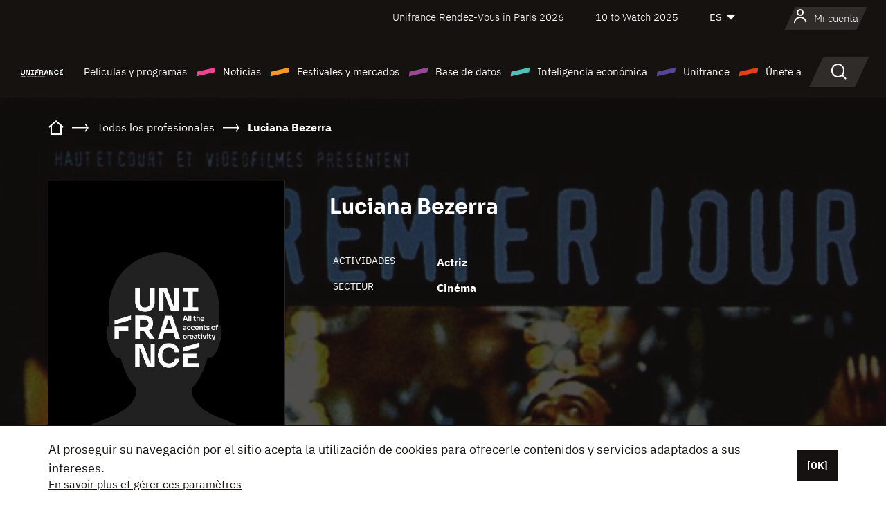

--- FILE ---
content_type: text/html; charset=utf-8
request_url: https://www.google.com/recaptcha/api2/anchor?ar=1&k=6LcJfHopAAAAAJA2ysQXhcpcbIYJi36tX6uIGLaU&co=aHR0cHM6Ly9lcy51bmlmcmFuY2Uub3JnOjQ0Mw..&hl=en&v=PoyoqOPhxBO7pBk68S4YbpHZ&size=normal&anchor-ms=20000&execute-ms=30000&cb=6unxud1s4r8
body_size: 49235
content:
<!DOCTYPE HTML><html dir="ltr" lang="en"><head><meta http-equiv="Content-Type" content="text/html; charset=UTF-8">
<meta http-equiv="X-UA-Compatible" content="IE=edge">
<title>reCAPTCHA</title>
<style type="text/css">
/* cyrillic-ext */
@font-face {
  font-family: 'Roboto';
  font-style: normal;
  font-weight: 400;
  font-stretch: 100%;
  src: url(//fonts.gstatic.com/s/roboto/v48/KFO7CnqEu92Fr1ME7kSn66aGLdTylUAMa3GUBHMdazTgWw.woff2) format('woff2');
  unicode-range: U+0460-052F, U+1C80-1C8A, U+20B4, U+2DE0-2DFF, U+A640-A69F, U+FE2E-FE2F;
}
/* cyrillic */
@font-face {
  font-family: 'Roboto';
  font-style: normal;
  font-weight: 400;
  font-stretch: 100%;
  src: url(//fonts.gstatic.com/s/roboto/v48/KFO7CnqEu92Fr1ME7kSn66aGLdTylUAMa3iUBHMdazTgWw.woff2) format('woff2');
  unicode-range: U+0301, U+0400-045F, U+0490-0491, U+04B0-04B1, U+2116;
}
/* greek-ext */
@font-face {
  font-family: 'Roboto';
  font-style: normal;
  font-weight: 400;
  font-stretch: 100%;
  src: url(//fonts.gstatic.com/s/roboto/v48/KFO7CnqEu92Fr1ME7kSn66aGLdTylUAMa3CUBHMdazTgWw.woff2) format('woff2');
  unicode-range: U+1F00-1FFF;
}
/* greek */
@font-face {
  font-family: 'Roboto';
  font-style: normal;
  font-weight: 400;
  font-stretch: 100%;
  src: url(//fonts.gstatic.com/s/roboto/v48/KFO7CnqEu92Fr1ME7kSn66aGLdTylUAMa3-UBHMdazTgWw.woff2) format('woff2');
  unicode-range: U+0370-0377, U+037A-037F, U+0384-038A, U+038C, U+038E-03A1, U+03A3-03FF;
}
/* math */
@font-face {
  font-family: 'Roboto';
  font-style: normal;
  font-weight: 400;
  font-stretch: 100%;
  src: url(//fonts.gstatic.com/s/roboto/v48/KFO7CnqEu92Fr1ME7kSn66aGLdTylUAMawCUBHMdazTgWw.woff2) format('woff2');
  unicode-range: U+0302-0303, U+0305, U+0307-0308, U+0310, U+0312, U+0315, U+031A, U+0326-0327, U+032C, U+032F-0330, U+0332-0333, U+0338, U+033A, U+0346, U+034D, U+0391-03A1, U+03A3-03A9, U+03B1-03C9, U+03D1, U+03D5-03D6, U+03F0-03F1, U+03F4-03F5, U+2016-2017, U+2034-2038, U+203C, U+2040, U+2043, U+2047, U+2050, U+2057, U+205F, U+2070-2071, U+2074-208E, U+2090-209C, U+20D0-20DC, U+20E1, U+20E5-20EF, U+2100-2112, U+2114-2115, U+2117-2121, U+2123-214F, U+2190, U+2192, U+2194-21AE, U+21B0-21E5, U+21F1-21F2, U+21F4-2211, U+2213-2214, U+2216-22FF, U+2308-230B, U+2310, U+2319, U+231C-2321, U+2336-237A, U+237C, U+2395, U+239B-23B7, U+23D0, U+23DC-23E1, U+2474-2475, U+25AF, U+25B3, U+25B7, U+25BD, U+25C1, U+25CA, U+25CC, U+25FB, U+266D-266F, U+27C0-27FF, U+2900-2AFF, U+2B0E-2B11, U+2B30-2B4C, U+2BFE, U+3030, U+FF5B, U+FF5D, U+1D400-1D7FF, U+1EE00-1EEFF;
}
/* symbols */
@font-face {
  font-family: 'Roboto';
  font-style: normal;
  font-weight: 400;
  font-stretch: 100%;
  src: url(//fonts.gstatic.com/s/roboto/v48/KFO7CnqEu92Fr1ME7kSn66aGLdTylUAMaxKUBHMdazTgWw.woff2) format('woff2');
  unicode-range: U+0001-000C, U+000E-001F, U+007F-009F, U+20DD-20E0, U+20E2-20E4, U+2150-218F, U+2190, U+2192, U+2194-2199, U+21AF, U+21E6-21F0, U+21F3, U+2218-2219, U+2299, U+22C4-22C6, U+2300-243F, U+2440-244A, U+2460-24FF, U+25A0-27BF, U+2800-28FF, U+2921-2922, U+2981, U+29BF, U+29EB, U+2B00-2BFF, U+4DC0-4DFF, U+FFF9-FFFB, U+10140-1018E, U+10190-1019C, U+101A0, U+101D0-101FD, U+102E0-102FB, U+10E60-10E7E, U+1D2C0-1D2D3, U+1D2E0-1D37F, U+1F000-1F0FF, U+1F100-1F1AD, U+1F1E6-1F1FF, U+1F30D-1F30F, U+1F315, U+1F31C, U+1F31E, U+1F320-1F32C, U+1F336, U+1F378, U+1F37D, U+1F382, U+1F393-1F39F, U+1F3A7-1F3A8, U+1F3AC-1F3AF, U+1F3C2, U+1F3C4-1F3C6, U+1F3CA-1F3CE, U+1F3D4-1F3E0, U+1F3ED, U+1F3F1-1F3F3, U+1F3F5-1F3F7, U+1F408, U+1F415, U+1F41F, U+1F426, U+1F43F, U+1F441-1F442, U+1F444, U+1F446-1F449, U+1F44C-1F44E, U+1F453, U+1F46A, U+1F47D, U+1F4A3, U+1F4B0, U+1F4B3, U+1F4B9, U+1F4BB, U+1F4BF, U+1F4C8-1F4CB, U+1F4D6, U+1F4DA, U+1F4DF, U+1F4E3-1F4E6, U+1F4EA-1F4ED, U+1F4F7, U+1F4F9-1F4FB, U+1F4FD-1F4FE, U+1F503, U+1F507-1F50B, U+1F50D, U+1F512-1F513, U+1F53E-1F54A, U+1F54F-1F5FA, U+1F610, U+1F650-1F67F, U+1F687, U+1F68D, U+1F691, U+1F694, U+1F698, U+1F6AD, U+1F6B2, U+1F6B9-1F6BA, U+1F6BC, U+1F6C6-1F6CF, U+1F6D3-1F6D7, U+1F6E0-1F6EA, U+1F6F0-1F6F3, U+1F6F7-1F6FC, U+1F700-1F7FF, U+1F800-1F80B, U+1F810-1F847, U+1F850-1F859, U+1F860-1F887, U+1F890-1F8AD, U+1F8B0-1F8BB, U+1F8C0-1F8C1, U+1F900-1F90B, U+1F93B, U+1F946, U+1F984, U+1F996, U+1F9E9, U+1FA00-1FA6F, U+1FA70-1FA7C, U+1FA80-1FA89, U+1FA8F-1FAC6, U+1FACE-1FADC, U+1FADF-1FAE9, U+1FAF0-1FAF8, U+1FB00-1FBFF;
}
/* vietnamese */
@font-face {
  font-family: 'Roboto';
  font-style: normal;
  font-weight: 400;
  font-stretch: 100%;
  src: url(//fonts.gstatic.com/s/roboto/v48/KFO7CnqEu92Fr1ME7kSn66aGLdTylUAMa3OUBHMdazTgWw.woff2) format('woff2');
  unicode-range: U+0102-0103, U+0110-0111, U+0128-0129, U+0168-0169, U+01A0-01A1, U+01AF-01B0, U+0300-0301, U+0303-0304, U+0308-0309, U+0323, U+0329, U+1EA0-1EF9, U+20AB;
}
/* latin-ext */
@font-face {
  font-family: 'Roboto';
  font-style: normal;
  font-weight: 400;
  font-stretch: 100%;
  src: url(//fonts.gstatic.com/s/roboto/v48/KFO7CnqEu92Fr1ME7kSn66aGLdTylUAMa3KUBHMdazTgWw.woff2) format('woff2');
  unicode-range: U+0100-02BA, U+02BD-02C5, U+02C7-02CC, U+02CE-02D7, U+02DD-02FF, U+0304, U+0308, U+0329, U+1D00-1DBF, U+1E00-1E9F, U+1EF2-1EFF, U+2020, U+20A0-20AB, U+20AD-20C0, U+2113, U+2C60-2C7F, U+A720-A7FF;
}
/* latin */
@font-face {
  font-family: 'Roboto';
  font-style: normal;
  font-weight: 400;
  font-stretch: 100%;
  src: url(//fonts.gstatic.com/s/roboto/v48/KFO7CnqEu92Fr1ME7kSn66aGLdTylUAMa3yUBHMdazQ.woff2) format('woff2');
  unicode-range: U+0000-00FF, U+0131, U+0152-0153, U+02BB-02BC, U+02C6, U+02DA, U+02DC, U+0304, U+0308, U+0329, U+2000-206F, U+20AC, U+2122, U+2191, U+2193, U+2212, U+2215, U+FEFF, U+FFFD;
}
/* cyrillic-ext */
@font-face {
  font-family: 'Roboto';
  font-style: normal;
  font-weight: 500;
  font-stretch: 100%;
  src: url(//fonts.gstatic.com/s/roboto/v48/KFO7CnqEu92Fr1ME7kSn66aGLdTylUAMa3GUBHMdazTgWw.woff2) format('woff2');
  unicode-range: U+0460-052F, U+1C80-1C8A, U+20B4, U+2DE0-2DFF, U+A640-A69F, U+FE2E-FE2F;
}
/* cyrillic */
@font-face {
  font-family: 'Roboto';
  font-style: normal;
  font-weight: 500;
  font-stretch: 100%;
  src: url(//fonts.gstatic.com/s/roboto/v48/KFO7CnqEu92Fr1ME7kSn66aGLdTylUAMa3iUBHMdazTgWw.woff2) format('woff2');
  unicode-range: U+0301, U+0400-045F, U+0490-0491, U+04B0-04B1, U+2116;
}
/* greek-ext */
@font-face {
  font-family: 'Roboto';
  font-style: normal;
  font-weight: 500;
  font-stretch: 100%;
  src: url(//fonts.gstatic.com/s/roboto/v48/KFO7CnqEu92Fr1ME7kSn66aGLdTylUAMa3CUBHMdazTgWw.woff2) format('woff2');
  unicode-range: U+1F00-1FFF;
}
/* greek */
@font-face {
  font-family: 'Roboto';
  font-style: normal;
  font-weight: 500;
  font-stretch: 100%;
  src: url(//fonts.gstatic.com/s/roboto/v48/KFO7CnqEu92Fr1ME7kSn66aGLdTylUAMa3-UBHMdazTgWw.woff2) format('woff2');
  unicode-range: U+0370-0377, U+037A-037F, U+0384-038A, U+038C, U+038E-03A1, U+03A3-03FF;
}
/* math */
@font-face {
  font-family: 'Roboto';
  font-style: normal;
  font-weight: 500;
  font-stretch: 100%;
  src: url(//fonts.gstatic.com/s/roboto/v48/KFO7CnqEu92Fr1ME7kSn66aGLdTylUAMawCUBHMdazTgWw.woff2) format('woff2');
  unicode-range: U+0302-0303, U+0305, U+0307-0308, U+0310, U+0312, U+0315, U+031A, U+0326-0327, U+032C, U+032F-0330, U+0332-0333, U+0338, U+033A, U+0346, U+034D, U+0391-03A1, U+03A3-03A9, U+03B1-03C9, U+03D1, U+03D5-03D6, U+03F0-03F1, U+03F4-03F5, U+2016-2017, U+2034-2038, U+203C, U+2040, U+2043, U+2047, U+2050, U+2057, U+205F, U+2070-2071, U+2074-208E, U+2090-209C, U+20D0-20DC, U+20E1, U+20E5-20EF, U+2100-2112, U+2114-2115, U+2117-2121, U+2123-214F, U+2190, U+2192, U+2194-21AE, U+21B0-21E5, U+21F1-21F2, U+21F4-2211, U+2213-2214, U+2216-22FF, U+2308-230B, U+2310, U+2319, U+231C-2321, U+2336-237A, U+237C, U+2395, U+239B-23B7, U+23D0, U+23DC-23E1, U+2474-2475, U+25AF, U+25B3, U+25B7, U+25BD, U+25C1, U+25CA, U+25CC, U+25FB, U+266D-266F, U+27C0-27FF, U+2900-2AFF, U+2B0E-2B11, U+2B30-2B4C, U+2BFE, U+3030, U+FF5B, U+FF5D, U+1D400-1D7FF, U+1EE00-1EEFF;
}
/* symbols */
@font-face {
  font-family: 'Roboto';
  font-style: normal;
  font-weight: 500;
  font-stretch: 100%;
  src: url(//fonts.gstatic.com/s/roboto/v48/KFO7CnqEu92Fr1ME7kSn66aGLdTylUAMaxKUBHMdazTgWw.woff2) format('woff2');
  unicode-range: U+0001-000C, U+000E-001F, U+007F-009F, U+20DD-20E0, U+20E2-20E4, U+2150-218F, U+2190, U+2192, U+2194-2199, U+21AF, U+21E6-21F0, U+21F3, U+2218-2219, U+2299, U+22C4-22C6, U+2300-243F, U+2440-244A, U+2460-24FF, U+25A0-27BF, U+2800-28FF, U+2921-2922, U+2981, U+29BF, U+29EB, U+2B00-2BFF, U+4DC0-4DFF, U+FFF9-FFFB, U+10140-1018E, U+10190-1019C, U+101A0, U+101D0-101FD, U+102E0-102FB, U+10E60-10E7E, U+1D2C0-1D2D3, U+1D2E0-1D37F, U+1F000-1F0FF, U+1F100-1F1AD, U+1F1E6-1F1FF, U+1F30D-1F30F, U+1F315, U+1F31C, U+1F31E, U+1F320-1F32C, U+1F336, U+1F378, U+1F37D, U+1F382, U+1F393-1F39F, U+1F3A7-1F3A8, U+1F3AC-1F3AF, U+1F3C2, U+1F3C4-1F3C6, U+1F3CA-1F3CE, U+1F3D4-1F3E0, U+1F3ED, U+1F3F1-1F3F3, U+1F3F5-1F3F7, U+1F408, U+1F415, U+1F41F, U+1F426, U+1F43F, U+1F441-1F442, U+1F444, U+1F446-1F449, U+1F44C-1F44E, U+1F453, U+1F46A, U+1F47D, U+1F4A3, U+1F4B0, U+1F4B3, U+1F4B9, U+1F4BB, U+1F4BF, U+1F4C8-1F4CB, U+1F4D6, U+1F4DA, U+1F4DF, U+1F4E3-1F4E6, U+1F4EA-1F4ED, U+1F4F7, U+1F4F9-1F4FB, U+1F4FD-1F4FE, U+1F503, U+1F507-1F50B, U+1F50D, U+1F512-1F513, U+1F53E-1F54A, U+1F54F-1F5FA, U+1F610, U+1F650-1F67F, U+1F687, U+1F68D, U+1F691, U+1F694, U+1F698, U+1F6AD, U+1F6B2, U+1F6B9-1F6BA, U+1F6BC, U+1F6C6-1F6CF, U+1F6D3-1F6D7, U+1F6E0-1F6EA, U+1F6F0-1F6F3, U+1F6F7-1F6FC, U+1F700-1F7FF, U+1F800-1F80B, U+1F810-1F847, U+1F850-1F859, U+1F860-1F887, U+1F890-1F8AD, U+1F8B0-1F8BB, U+1F8C0-1F8C1, U+1F900-1F90B, U+1F93B, U+1F946, U+1F984, U+1F996, U+1F9E9, U+1FA00-1FA6F, U+1FA70-1FA7C, U+1FA80-1FA89, U+1FA8F-1FAC6, U+1FACE-1FADC, U+1FADF-1FAE9, U+1FAF0-1FAF8, U+1FB00-1FBFF;
}
/* vietnamese */
@font-face {
  font-family: 'Roboto';
  font-style: normal;
  font-weight: 500;
  font-stretch: 100%;
  src: url(//fonts.gstatic.com/s/roboto/v48/KFO7CnqEu92Fr1ME7kSn66aGLdTylUAMa3OUBHMdazTgWw.woff2) format('woff2');
  unicode-range: U+0102-0103, U+0110-0111, U+0128-0129, U+0168-0169, U+01A0-01A1, U+01AF-01B0, U+0300-0301, U+0303-0304, U+0308-0309, U+0323, U+0329, U+1EA0-1EF9, U+20AB;
}
/* latin-ext */
@font-face {
  font-family: 'Roboto';
  font-style: normal;
  font-weight: 500;
  font-stretch: 100%;
  src: url(//fonts.gstatic.com/s/roboto/v48/KFO7CnqEu92Fr1ME7kSn66aGLdTylUAMa3KUBHMdazTgWw.woff2) format('woff2');
  unicode-range: U+0100-02BA, U+02BD-02C5, U+02C7-02CC, U+02CE-02D7, U+02DD-02FF, U+0304, U+0308, U+0329, U+1D00-1DBF, U+1E00-1E9F, U+1EF2-1EFF, U+2020, U+20A0-20AB, U+20AD-20C0, U+2113, U+2C60-2C7F, U+A720-A7FF;
}
/* latin */
@font-face {
  font-family: 'Roboto';
  font-style: normal;
  font-weight: 500;
  font-stretch: 100%;
  src: url(//fonts.gstatic.com/s/roboto/v48/KFO7CnqEu92Fr1ME7kSn66aGLdTylUAMa3yUBHMdazQ.woff2) format('woff2');
  unicode-range: U+0000-00FF, U+0131, U+0152-0153, U+02BB-02BC, U+02C6, U+02DA, U+02DC, U+0304, U+0308, U+0329, U+2000-206F, U+20AC, U+2122, U+2191, U+2193, U+2212, U+2215, U+FEFF, U+FFFD;
}
/* cyrillic-ext */
@font-face {
  font-family: 'Roboto';
  font-style: normal;
  font-weight: 900;
  font-stretch: 100%;
  src: url(//fonts.gstatic.com/s/roboto/v48/KFO7CnqEu92Fr1ME7kSn66aGLdTylUAMa3GUBHMdazTgWw.woff2) format('woff2');
  unicode-range: U+0460-052F, U+1C80-1C8A, U+20B4, U+2DE0-2DFF, U+A640-A69F, U+FE2E-FE2F;
}
/* cyrillic */
@font-face {
  font-family: 'Roboto';
  font-style: normal;
  font-weight: 900;
  font-stretch: 100%;
  src: url(//fonts.gstatic.com/s/roboto/v48/KFO7CnqEu92Fr1ME7kSn66aGLdTylUAMa3iUBHMdazTgWw.woff2) format('woff2');
  unicode-range: U+0301, U+0400-045F, U+0490-0491, U+04B0-04B1, U+2116;
}
/* greek-ext */
@font-face {
  font-family: 'Roboto';
  font-style: normal;
  font-weight: 900;
  font-stretch: 100%;
  src: url(//fonts.gstatic.com/s/roboto/v48/KFO7CnqEu92Fr1ME7kSn66aGLdTylUAMa3CUBHMdazTgWw.woff2) format('woff2');
  unicode-range: U+1F00-1FFF;
}
/* greek */
@font-face {
  font-family: 'Roboto';
  font-style: normal;
  font-weight: 900;
  font-stretch: 100%;
  src: url(//fonts.gstatic.com/s/roboto/v48/KFO7CnqEu92Fr1ME7kSn66aGLdTylUAMa3-UBHMdazTgWw.woff2) format('woff2');
  unicode-range: U+0370-0377, U+037A-037F, U+0384-038A, U+038C, U+038E-03A1, U+03A3-03FF;
}
/* math */
@font-face {
  font-family: 'Roboto';
  font-style: normal;
  font-weight: 900;
  font-stretch: 100%;
  src: url(//fonts.gstatic.com/s/roboto/v48/KFO7CnqEu92Fr1ME7kSn66aGLdTylUAMawCUBHMdazTgWw.woff2) format('woff2');
  unicode-range: U+0302-0303, U+0305, U+0307-0308, U+0310, U+0312, U+0315, U+031A, U+0326-0327, U+032C, U+032F-0330, U+0332-0333, U+0338, U+033A, U+0346, U+034D, U+0391-03A1, U+03A3-03A9, U+03B1-03C9, U+03D1, U+03D5-03D6, U+03F0-03F1, U+03F4-03F5, U+2016-2017, U+2034-2038, U+203C, U+2040, U+2043, U+2047, U+2050, U+2057, U+205F, U+2070-2071, U+2074-208E, U+2090-209C, U+20D0-20DC, U+20E1, U+20E5-20EF, U+2100-2112, U+2114-2115, U+2117-2121, U+2123-214F, U+2190, U+2192, U+2194-21AE, U+21B0-21E5, U+21F1-21F2, U+21F4-2211, U+2213-2214, U+2216-22FF, U+2308-230B, U+2310, U+2319, U+231C-2321, U+2336-237A, U+237C, U+2395, U+239B-23B7, U+23D0, U+23DC-23E1, U+2474-2475, U+25AF, U+25B3, U+25B7, U+25BD, U+25C1, U+25CA, U+25CC, U+25FB, U+266D-266F, U+27C0-27FF, U+2900-2AFF, U+2B0E-2B11, U+2B30-2B4C, U+2BFE, U+3030, U+FF5B, U+FF5D, U+1D400-1D7FF, U+1EE00-1EEFF;
}
/* symbols */
@font-face {
  font-family: 'Roboto';
  font-style: normal;
  font-weight: 900;
  font-stretch: 100%;
  src: url(//fonts.gstatic.com/s/roboto/v48/KFO7CnqEu92Fr1ME7kSn66aGLdTylUAMaxKUBHMdazTgWw.woff2) format('woff2');
  unicode-range: U+0001-000C, U+000E-001F, U+007F-009F, U+20DD-20E0, U+20E2-20E4, U+2150-218F, U+2190, U+2192, U+2194-2199, U+21AF, U+21E6-21F0, U+21F3, U+2218-2219, U+2299, U+22C4-22C6, U+2300-243F, U+2440-244A, U+2460-24FF, U+25A0-27BF, U+2800-28FF, U+2921-2922, U+2981, U+29BF, U+29EB, U+2B00-2BFF, U+4DC0-4DFF, U+FFF9-FFFB, U+10140-1018E, U+10190-1019C, U+101A0, U+101D0-101FD, U+102E0-102FB, U+10E60-10E7E, U+1D2C0-1D2D3, U+1D2E0-1D37F, U+1F000-1F0FF, U+1F100-1F1AD, U+1F1E6-1F1FF, U+1F30D-1F30F, U+1F315, U+1F31C, U+1F31E, U+1F320-1F32C, U+1F336, U+1F378, U+1F37D, U+1F382, U+1F393-1F39F, U+1F3A7-1F3A8, U+1F3AC-1F3AF, U+1F3C2, U+1F3C4-1F3C6, U+1F3CA-1F3CE, U+1F3D4-1F3E0, U+1F3ED, U+1F3F1-1F3F3, U+1F3F5-1F3F7, U+1F408, U+1F415, U+1F41F, U+1F426, U+1F43F, U+1F441-1F442, U+1F444, U+1F446-1F449, U+1F44C-1F44E, U+1F453, U+1F46A, U+1F47D, U+1F4A3, U+1F4B0, U+1F4B3, U+1F4B9, U+1F4BB, U+1F4BF, U+1F4C8-1F4CB, U+1F4D6, U+1F4DA, U+1F4DF, U+1F4E3-1F4E6, U+1F4EA-1F4ED, U+1F4F7, U+1F4F9-1F4FB, U+1F4FD-1F4FE, U+1F503, U+1F507-1F50B, U+1F50D, U+1F512-1F513, U+1F53E-1F54A, U+1F54F-1F5FA, U+1F610, U+1F650-1F67F, U+1F687, U+1F68D, U+1F691, U+1F694, U+1F698, U+1F6AD, U+1F6B2, U+1F6B9-1F6BA, U+1F6BC, U+1F6C6-1F6CF, U+1F6D3-1F6D7, U+1F6E0-1F6EA, U+1F6F0-1F6F3, U+1F6F7-1F6FC, U+1F700-1F7FF, U+1F800-1F80B, U+1F810-1F847, U+1F850-1F859, U+1F860-1F887, U+1F890-1F8AD, U+1F8B0-1F8BB, U+1F8C0-1F8C1, U+1F900-1F90B, U+1F93B, U+1F946, U+1F984, U+1F996, U+1F9E9, U+1FA00-1FA6F, U+1FA70-1FA7C, U+1FA80-1FA89, U+1FA8F-1FAC6, U+1FACE-1FADC, U+1FADF-1FAE9, U+1FAF0-1FAF8, U+1FB00-1FBFF;
}
/* vietnamese */
@font-face {
  font-family: 'Roboto';
  font-style: normal;
  font-weight: 900;
  font-stretch: 100%;
  src: url(//fonts.gstatic.com/s/roboto/v48/KFO7CnqEu92Fr1ME7kSn66aGLdTylUAMa3OUBHMdazTgWw.woff2) format('woff2');
  unicode-range: U+0102-0103, U+0110-0111, U+0128-0129, U+0168-0169, U+01A0-01A1, U+01AF-01B0, U+0300-0301, U+0303-0304, U+0308-0309, U+0323, U+0329, U+1EA0-1EF9, U+20AB;
}
/* latin-ext */
@font-face {
  font-family: 'Roboto';
  font-style: normal;
  font-weight: 900;
  font-stretch: 100%;
  src: url(//fonts.gstatic.com/s/roboto/v48/KFO7CnqEu92Fr1ME7kSn66aGLdTylUAMa3KUBHMdazTgWw.woff2) format('woff2');
  unicode-range: U+0100-02BA, U+02BD-02C5, U+02C7-02CC, U+02CE-02D7, U+02DD-02FF, U+0304, U+0308, U+0329, U+1D00-1DBF, U+1E00-1E9F, U+1EF2-1EFF, U+2020, U+20A0-20AB, U+20AD-20C0, U+2113, U+2C60-2C7F, U+A720-A7FF;
}
/* latin */
@font-face {
  font-family: 'Roboto';
  font-style: normal;
  font-weight: 900;
  font-stretch: 100%;
  src: url(//fonts.gstatic.com/s/roboto/v48/KFO7CnqEu92Fr1ME7kSn66aGLdTylUAMa3yUBHMdazQ.woff2) format('woff2');
  unicode-range: U+0000-00FF, U+0131, U+0152-0153, U+02BB-02BC, U+02C6, U+02DA, U+02DC, U+0304, U+0308, U+0329, U+2000-206F, U+20AC, U+2122, U+2191, U+2193, U+2212, U+2215, U+FEFF, U+FFFD;
}

</style>
<link rel="stylesheet" type="text/css" href="https://www.gstatic.com/recaptcha/releases/PoyoqOPhxBO7pBk68S4YbpHZ/styles__ltr.css">
<script nonce="7-bLW8hyObUY4L4O7ZcvRA" type="text/javascript">window['__recaptcha_api'] = 'https://www.google.com/recaptcha/api2/';</script>
<script type="text/javascript" src="https://www.gstatic.com/recaptcha/releases/PoyoqOPhxBO7pBk68S4YbpHZ/recaptcha__en.js" nonce="7-bLW8hyObUY4L4O7ZcvRA">
      
    </script></head>
<body><div id="rc-anchor-alert" class="rc-anchor-alert"></div>
<input type="hidden" id="recaptcha-token" value="[base64]">
<script type="text/javascript" nonce="7-bLW8hyObUY4L4O7ZcvRA">
      recaptcha.anchor.Main.init("[\x22ainput\x22,[\x22bgdata\x22,\x22\x22,\[base64]/[base64]/[base64]/[base64]/[base64]/[base64]/KGcoTywyNTMsTy5PKSxVRyhPLEMpKTpnKE8sMjUzLEMpLE8pKSxsKSksTykpfSxieT1mdW5jdGlvbihDLE8sdSxsKXtmb3IobD0odT1SKEMpLDApO08+MDtPLS0pbD1sPDw4fFooQyk7ZyhDLHUsbCl9LFVHPWZ1bmN0aW9uKEMsTyl7Qy5pLmxlbmd0aD4xMDQ/[base64]/[base64]/[base64]/[base64]/[base64]/[base64]/[base64]\\u003d\x22,\[base64]\x22,\x22w5vCqU7Cv8O4w6rCgFVDBjDCv8Kow6hWecKCwrNfwonDlhbDgho0w74Fw7UEwq7DvCZ3w7gQO8K1fR9KdB/DhMOrRjnCusOxwrFtwpV9w7jCkcOgw7YQScOLw68NUynDkcKJw6gtwo0QS8OQwp95PcK/wpHCoVnDkmLCm8ORwpNQSHc0w6hfZcKkZ0I5woEeMMKHwpbCrEFfLcKOdsKeZsKrKsO0LiDDnXDDlcKjcMKJEk9Zw6RjLhjDo8K0wr4/UsKGPMKGw5LDoA3CqDvDqgp9MsKENMK2woPDsnDCoR51eyzDngI1w4RNw6lvw4/CvnDDlMOyPyDDmMOrwpVYEMK/wrjDpGbCk8KQwqUFw7FkR8KuKsOcIcKzbcKNAMOxekjCqkbCs8OBw7/DqS/CkScxw40ZK1LDjsKFw67DscONVlXDjhfDuMK2w6jDuGF3VcKLwrlJw5DDoRjDtsKFwoI+wq8/[base64]/DhQTCsE7Cn8KtPsOCfnEjDXRmKMOUw7JRw5JqZMKdwrPDuEwJGTU7w4fCixMsQC/Csx8BwrfCjRQ+E8K2Y8KzwoHDinRxwps8w4fCtsK0wozCrikJwo9ow79/wpbDhTBCw5oRFz4YwrsiDMOHw67DkUMdw6ksOMOTwoTCrMOzwoPCmExiQF8jCAnCsMKtYzfDvh96ccOwJcOawoURw57DisO5P398ScKPV8OUS8Ojw7MIwr/DhsOmIMK5EsOUw4liZCp0w5UEwpN0dRwhAF/CjcKwd0DDrsKSwo3CvSfDuMK7woXDuz0JWzgpw5XDvcOlKXkWw5xvLCwELAbDni4ywpPCosOWNFw3YG0Rw67ChR7CmBLCr8KOw43DsDtww4Vgw7kLMcOjw7TDnGNpwoECGGlAw6c2IcOQJA/DqSQDw68Rw5jCukpqPBNEwpo/[base64]/[base64]/[base64]/CrcKZW3TDpsKxasKtwpzCnTklWMKrwqd6GcOEw7ZOVMK8B8KHbVtywrLDh8OBwozCk08Bwo5dw6/[base64]/w5HDnMO0wo9Cw7/ChsOIwpvDj8K0Al3DolrCglXDlWTCq8KUC2bDumUldcO+w7w7GMOrZsORw7cyw4LDr13DvCUVw4HCqcOhw6YlcsKdPxk+K8OgCXTChhDDuMOFUBkIVsKTZhIkwpthSUPDv2E8Hn7Cm8OMwoQ5Z0nCi2/Cr1XDiiYdw6l9w6TDtsKpwq/Cj8KCw5/DkljCh8KNI0DCi8OhC8KBwqUdFcKUWMO6w6M8w4wOCyHDpiHDpns9ZcKlFEbCrTbDn1svWStUw4wtw4Zuwp05w4DDjkDDvsKow4k8V8K2JW/CqAElwrDDpsOicl0RccO2EcOuUk7Dn8KvLgBEw7sZZcKgQcKkHlRJCsOLw6DDpGJbwoMMwrXCilTCnxvCpy8gXVzCncO6wqHCmcKdQFXCvsOcazQbNlAFw7nCp8KGZMO2NRzDtMOEBwxhcHsCw6s1YsKSw5rCscKEwoZ7fcKgI3I0wr/CmwN7R8KwwqDCrn0iQxJIw7fDiMOyA8OHw5TChSZVG8K8RHLDoXjCoV0Iw4sgH8O6fsOSw6HCtD3DsEcBEcO5wrI5bcOxw7/CpcKNwqBgd2AOwo/CjcOtYwB+RxLClAgracOGb8KuDHFzwr3DkS3Dt8Kac8ODHsKTYsOKYsK+AsOFwp0KwrZLIDLDjiRdGDfDiw3DgiAUwoMeIDM9eSFdFhbCvsKMYsOsCsKEw7/Dni/Cv3vDi8OEwprDgSxLw4/DnMO+w4obPcKeQ8OJwo7Clg/CgA/[base64]/fMONw6bDoB7CvB7DoWTDixF2DkADwq8TwqDCmgQrX8OpK8O5w5RMfgUxwrAbK2fDtjfDp8O1w6DDj8KrwoYhwqNfw6RZUcOHwogjw7PDqcOYw7JYw4bDpMKcBcO/YcOGXcOPNBh4woE/[base64]/w7ovwqfCs8OJwolUXgpHEsKlw59bwoTDt8OjQ8OhHsOCw5LCisKVf1YBwpLCmMKCP8K/WMKlwqzCu8Kaw7p3GXUNLcO5HxctHVIIwrjCksKpKhZiSHMUOcKZwo8Tw7Amw6htwqAbw67DqlgkO8KWw68bXcKiwp7Dlihow6DDq0DDrMKKZR3Dr8K3EBNDw51Ww4Mhw7kffcOud8O5AALCt8K8MMK4ZwAjX8O1wpA/w7thEcK8OmMvwrXDi04dBsKsDkrDlVXDkMKiw7fCkiYdb8KCA8KBGw3Cg8OmIiPDu8OnVXfDn8KLFjrClcKSIV/CnzDDmB3CviPDkmrDjBovwqDCksOQRcKnw6Muwothw4bCh8KBCGMNLixSwqDDi8KGw48jwonCvXvCnDQDOW7ChMK2dRjDs8KzB1nDtMKeSVrDvzLDuMOqBCbCmy3Ct8K6wotSY8OOIH89w6VrwrfCh8Ksw6pGPgZyw5HDisKGPcOnwr/[base64]/wrzCh8OXw47DmsKlw4LDhcOnwrVAbmPClcK6Mj8AT8Olw5IuwrzDm8Obw57Di1DDlsKAwpTCpcKnwrEKeMKlB0zDi8K1VsKkX8Oww57DlDhmwoVcwrM6dsKpVDPCi8KWwr/[base64]/CtcO1Il7DpcKDDljDlhBGwobCo1A+wpTDt2lxKCrCmMOhQEVaSzdsw4zDsgQfVw54wr4SMMO/w7FWZcKLwqVBw5guA8KYwr/[base64]/bcOOdMOpWSbCv8OAw6xnBH7CrX0nXcK9w6PDl8OEFMOEYcK/AMKaw7XDvH/DhAPCoMKmasKpw5Faw5nDs01ucx/CvB7CongMZE1fw5/DplDDssK5HzHDh8K0PMKUXMK5aVjCisKqwqHDksKoAzfDkGLDsE9Ow4LCo8KVw4fClMK5w79DQh3CpMKBwppvE8OAw5DCki/CpMOBw4fDiVRjFMOPwoM/VMKFwq/CsWZ/K1DDpxcDw7jDm8OKw5UBX2zCrQ5kw7HDp3AGLVPDtnhKYMOtwqJGOcOZaHd0w5TCt8Kgw67DjcO5wqfCuXzDisOEwoDCklXCjcOGw67CgcOlw4JYFhzCnMKPw7/DuMOIIxEiHG7DlsKew4caaMOZbMOTw7UPV8O5w5ozw4fCnsKkw7TCnsOFw4rDnn3DvH7CsF7DnMKlccKtQsOybMKpwpbDk8KWC0rCrmVHwrklwrQ1w4jCn8K/woVswqPCiVMXflILwpYdw6PDmg3Cmmtdwr/Dox0pL0zDo3ZrwqTCqx7DmMOxTUNBGcOxw6/CvMOgw7RaH8OZw7PCnRPDoiPDgmYqw4tMaFp7w7Frwq4dw6wtFsK2NT/DjsO8UCTDplbCmzrDlMKRTAMTw7fCncOOSxnDjMKCX8KVwpkWacOAw7kcbkRQaCUpwonCiMOLfMKWw6jDjsOndMOHw7FBG8OYC0rCvGHDtTbDnMKRwpPCtQkbwo5iFMKSLMKsPsKzNsO8dj3Dr8OLw5kRDAzDsyw/w6jCngogw78BdyRXw7AswoZ1w6jDg8OfecOuTDsFw5piCcOgwqLDgsO5TUDCjXs2w5YZw5vDs8OnPG/Cn8OMLQXDjMKGwpjDs8Oow4TCj8OeWcO0BQTDosKDCMKtwoYdRwXDjMOtwpUhYMKWwonDgkQ4RcO8fMK9wr7CrsOLDi/CscKEKsKqw7fDi1TCpAXDl8OySgMUwo/Dq8OQegEzw4Uvwo0pFMKUwoIVb8OSwrPDlmjCpQ4HD8KMw6LCly9Fw4PCmTh5w6tuw6o+w4I8N0DDs0bCmkjDucOMYcORM8Otw4HDkcKBwpEpw43DgcKzF8Oxw6RGw59ebTYVZjgJwpjCn8KgWgbDs8KoeMKtL8KoWH/[base64]/wrjCuXtmM8KnG8O+w4LDo8KUCQ3CjHbCl8OpRcKYaHPDp8K8wrbDv8KDSyfDmhwnw6U0wpDCk3FZw49vax/DvcK5LsOswrTCiDx1woYgHDnCiArCmwMdOsOxLB/Cjg/DiknDpMKXcsK5UmPDlsOMIjsJcsKqfk/CqsOabcOqcsOTwrBHaCbDu8KADsOUCsONwrfCs8Kuwq7DumDCo11GJcOXZT7Do8KywqpSwqvCqMKfwqHDpS4qw64lwonCqm7DriNYOShdGcOJw47DjMO8BsKHZ8ORSMOdVjEDRBpWWsKRwohqRQbDqMKgwqHDpCUrw6/CpGZLK8K6RQfDv8Klw6LDvMOPfAdpMcKPaHjCtgsIw7/CnsKBAcOQw4vDoyvCqhHDrUPCiB3CqcOSw7nDo8Ksw6x8wqfDlWHDmMKhPC4rw6YowqPDl8OGwoXCu8OwwqVnwrHDsMKMNW7ChHzCmXl2CsO/fsO0Bn5aMxTChAAIw5ELwoDDj3sdwokew7VqPR3DtsKcw5jDssOmdsOPFsO5W1nDlnDClhfCocKQCV/CpMKcVRsUwpjCm0TCpcKpwoHDoA7CiDwPwodyZMOGZn0/wqQMZz3CicKgw7pDw68/YHPDtXNOwqkHwoHDgUDDuMK3w7hTcTPDsR7CjcKzC8Odw5xaw7pfF8O8w7rCo0zDnEHDt8OePcKdeWTCiUR1KMOIZBcCw4jDqcO3Rg/CrsKIw5FhHyrDkcOtwqPDtcOmw7QPL0bDgFTCgMKvZCERKcO2NcKBw6fCs8KYM1MFwqMJw5/Ch8OUVsK3XcKiw7ARVgfDu3kVcMKZw5V/w4vDisOGUsKWwqfDtiJvU0rDvcKNw6TCnSHDn8K7S8KcMsO/bQ7DqcOiwpDDmsKXwr7DqsKpcz/[base64]/wpQFw5vDk8OgwonClTB2SDXDjFDDtsKmOMKpAwtbGhU1c8KrwopVwqDCrGAPw45ewqNzKURXw5ECIgfCsEzDmBBjwpBJw5DChsK8ZsKDMlk/[base64]/wpnChMKLwrbDoVzChcONTyNcfMKbJsKCQDFcX8OfJxvCs8KqURI7w6JcIUdww5zCosKTw4LCt8OhRj9bwow6wrUzw4LDki8wwr4xwrnCvcONR8Kow5HCr0PCmcKqHxIIYsOUw7zCiXw6PS/DgnfDhQtTwpnDtsK0SDLDkDMeAsKpwqDDn2nDv8OBwoZfwotLKGIMG2Zcw7bCnsKMwqxtNU7DgT/Du8OAw6zDrS3DlsKmOxzCksKSHcKFFsK8wozChVfCt8Kbw4DDqlrCm8OSw4bDlMOow7pQwqoIZMOuFxLCj8Kdw4LCnGLCv8KbwrvDmyYWMsOEwq/[base64]/XUojwrh4AMO2w5cxA8KEwp/[base64]/w5TCpsOiw6bChMKwwpzDqgdMwq3CjcOew4R7C8Knw5VJw5vDrHfCu8KFwpfDrltrw6llwonCoAzCusKAwodkdMOewqfDoMOHcRrCoSdtwozCvldxfcOqwr44aBrDk8KTaT3CrMK8RcK/L8OkJMK0KUjCqcOHwpLCscKtwofCo3BNw7J/w7ZPwoc2dsKTwrxtCm3CiMOXQk7CpBELOBl6blHDssKSw4TDpMKnwq3CpnfChiZvZWzCpHopTsKew6bDvcOTwpjDnMOzGsOpfQPDt8KGw7oPw6BcCMOYdMOJUMKrwqF2Ng9XbcOeU8O3w6/CsHNPDlrDk8OvGQBFd8KudcObIQV1A8KFwqhzw65NDGPCi3dGwpLDu2lYXjEaw6/DmMKjwrVOKArDvMOSwoUUfCgOw44mw4V/JcK6dQLCscORwpnCtyo6FsOgwoYKwqwxUcK/[base64]/CvcODwrjCjcOLw7ooKVvDsFdbM3Juwrh9OsK1w7lMwqJiw53DsMOuTsO2Hz7CukLDggbCiMKpe2Qywo7CtcKPe1rDv1UwwoTCtcOgw5DDpU9UwpodAyrCh8OAwoZRwoMiwpx/woLCrCjDhsO7aybDklgLHyzDp8Klw6vCoMK2Vkovw4LDrsKuwrV8w5BAw6tzKinDjn3DlsKUwpvDm8Kdw7cPw5PCnF/CrDhEw6DCqsKUV0VHw5kfw7fCoHMKasOLZcOmSMKSc8OuwrnDh2HDqcO3wqLDrFsKPMKQJMOmEGLDmhwuYsKRV8K1w6XDj3kjAi7DksKRwrbDhsKowoYTAB/DoiHCml9FHQ1lwqBwPcO9w6fDk8KnwoPCkMOuw6HCtcK3F8OAw6geDsKrfycmExrCucOhw6N/wp0KwqlyPMOmwpTCjD9swpp5R3Vnw6tXwpN3XcKBTMO4wp7CkMOHw6lCw4HCpcOywq/DlcO4TSzCoiLDuBcYcwp6CGXChMORLsK0UcOZKcOMHsKyb8OUEcKrw6PDrQA0FMKpbXgjw4nClx/Cl8OKwrDCoRrDrhs9w5sCwozCu2UDwp7CosK/wprDrXjDh0XDtibDhX4Uw7fCmlkQO8KeUjLDlcOhDMKvw5nCsB4KcMKZPkTChWTCgBE2wpNlw6zCs3vDm1HDv0/Cn0xjEsOHKMKcKcOTW3jDr8Oowrdcw6vDosOTwovCnMORwpvChMOwwovDvsOqwpsMb0pVeXDCoMKIDk5ewrgUw7EEwqbCmS/ChsOiH33CsArCiFPClndRaDPCiRNfbhRAwrk9w5weeDbCpcOMw5HDr8OAPDpew6twFcKAw5tKwplwF8KGw7vCnDYcw4YQwp3DrC9zwo9/wo7CsijDmWHCoMOLwrjCn8KUP8O0wqfDjC8SwrY/[base64]/CtmbCsDrCq8OwQsKww6oPwosawpA5w6jDliXCuCcpRwBvGWPClxPCowfCpjc3FMO1woIsw7zCkkbDlsKcw6DCsMOpeVrCr8OZwp94wqrClMO9wrMgXcKudMKqwovChMO2wq5Dw5QyCMKowq/CrsO6GcOfw5swDMO6wrsoRh7DjSzDqMOEVMO/QMOowp7DrAE/BcO6cMOzwoNqwoNww69UwoA/FMOCIWfDmHk8w5kGQCZ3LBzCmcKawqkzbcOdw4bDhsOPwo51fCRXEsONw7BYw7NwDSFVam7Cl8OfGl7CrsOKw6AZEj7ClsOowrbCrk7CjAHDjcKnbFHDgDsIHErDpMOVwofCq8KfOMOQSkstwrAcw47Dk8Ogw4/Dn3A6Y1E5CilMwp5Pw5Mfwo8RcMKxw5VvwpoIwrbCoMOxJMKGHh1pby7DsMOIwpBKAcKMwqUNW8K6wqZFBMObEMO8dsO0AcKZwr/[base64]/DvyxBw6PCpcKzw6fCpWQTwrNzcCvDig3DhcKmV8OewrnCjRHCk8Oqwq8twpxFwrY1FVzCgnQpDsO/w4Ueb1PDiMOgwqldw7MhTcKUesK4JBZvwqgew41Jwr0Pw5lZwpI0wpDDhsORGMO4bsKFwq4nW8KLYcKXwownwqvCscOYw7TDv0DDicO+aDYyLcKWwonDtMOPP8O3wrHCkRcpw6MOw6VtwobDonDDjcOjQ8ONd8KPW8O4A8OENcO5w4/CrW7DmMKcw63Cp0PCtBXDuDrCohjCpMOXwpFpScOrIMKGfcKxw4AiwrxbwocRwptvwpwfw5kWHiAfFsOFwoM5w6bCgTdrEgILw4LCjGIBw7Vmw4kRwqbCtcOJw4/ClghPw4oMDMKBF8OUaMO1T8KMSV3Cjy5bWC5NwqjCisOWfMO+AlbDi8KmZcOHw695wrPDsm/[base64]/DhkN6DW3DicOXScOGwptRKsK/[base64]/cScrwobCsWp1w5dSJsOjwqIgwowTw5dKBcO9w5s/w79GWFU3QsOkwr4Zw4bCjVsFRXjDqyQFwrzDm8OAwrUTwofClwBwa8OPEsKAY1k1wroDw7jDp8OXDcODwqQQw64GVsKbw78gWRhIJMKYAsKLw47DrcOjFsO4H1HDikgiEy9RA3F/[base64]/wogiw6zDqcOqw6zCtWVgwoHCtC8Awo0tVGTDsMOww6vCh8KMUxxVZnt9w7LCg8O/PkfDvRoPw7vCpm4ewoLDk8OjImLDmhrCoF/Cnz/CtsK6RMOWwpghBMKrWcOyw58MGcK5wrFjQcKjw61kSAvDkcKsJcOGw5FSwrx3EcK4wrrDgMOwwp/Cp8O9WxVra1xcw7ARWU3CvT1Yw5rCg00CWlzCmMKIMQ5+PlnCtsOiw5Aew6DDhVLDhGrDsSTCusO6XjshOHd8O2giZsKmw7FnEhY/cMOUcsOwNcOow4gjcWUWd3RCwrfCgMO6WH8kNDfDiMKiw45tw7XDoihgw6Ubdhg3TcKMwqoTEMKlGGlxworDksKxwpVBwqspw40LA8OMw5TCu8KeO8OWTjNOwr/Ch8O0w4rDmGnDqwDDvcKiS8OVEF0Zw5bDg8K9wrE0UFFXwrHConHCm8O0ScKPwqVKYTDDuDrCqU5mwqx1Uz1Pw6Z7w6HDhMKHM1LCrkbCgcODZD/CrHHDp8OtwpFXworCt8OMDn3Dt2UoLDjDicOZwrnDvcO6wp1GWsOGVcKVwo1MXjI/f8KUwowHw6FREzQDBCgyQMOAw5MUWywRcGrCrMK7AMO6wo/[base64]/[base64]/[base64]/Cp8KGwoLDkcO/XsOgd8ONwpQJGMKMwqtmw5A/wrRHwr5CD8Olw4HDiBHCpsKcSUNBJcKHwqbCoSpPwr80T8OJOsOJfj7CvXBOamPDqjFtw6IJe8K6BcOVwrvDkm/[base64]/DusKgAMKRwrBaNsOlw7YhwpLCq8KCOMKNw7UBw7YlTcOzWG3Cr8OewqFMw5jCpMKbw7vDu8OXDBfDrsKoIhnCkU/CqVTCpMKrw7doRsOISWpvCgx6F1U0w7XCkwQqw4/DqkbDh8Oyw5gcw77DsV5VJxvDiGYmG2/Dgikvw5AQLwvCl8OrwrLCnRJew4Vlw57DpcOZwpjDt3/CqcKVwoEAwqPCgMOsZ8KaMRQPw4MUOsKzYMKdQyFOLcK0wrrCgyzDrll8w5tWDsKlw6/DjsOdw6EdVcOpw5PDn2XCk3IxcE8Zw7tpND7CqMKZw4cTEDJnI2sfwqUXw75aHsO3BA9bw6ELw6VCS2XDj8ODwpljw7jDil1SbsOKZFtDTsOkwpHDgsOPI8K7IcOfWcOkw5FOFlB+wpVTZUHCtQXCm8KZw4U5wpEawpk/B3rDscK/[base64]/[base64]/CjQ0KwoTDqTPClVXCjMOtB8Ojw5JeAsKuw4VTQMKawpZWfGNQw7dKwq7CqsO/w4DDncOgagIHUcOpwoTCnWrChsOYQcK/wqvDrcO/w5HDszXDuMK8wq1EI8KKDHUlBMOOP3PDlVkGc8O8CMKYwr5pGcOZwp/CrDs1JkUrw640w5PDscKJwojDqcKWRxpEYsOfw6M7wq3Co3VARMKhwrTCtsKkHxceOMK7w4lEwq3ClsKTa27CvUXCpsKcw5R3w67Do8KtXMKLHS/DscOKMHHCl8OXwp/[base64]/DqsK/BCFbwp0lwpbCqsKbw7pOOjPDvcOtPMK6I8KtUzw4Rwk4I8OrwqgyCwvCssKOTcOfZsK3wprCl8OZwrJ4AMKyDsOKIXQRKMKBWcKyIMKOw5AIKcObwqLDgcO7Xm/[base64]/DrMKLB8O3w4oWBMOoSW3DuMKswr3DtGrDsW9IwrtFPFk8WE8EwqM4wrXCr396BcK9w7JYdsK6wqvCqsOUwqfCtyBkwr8mw4cAw7V2ERXChBhLOsOxwprDmlXChgAnM1rCpcOIFMOBw6fDhH3Cql9gw6k/[base64]/[base64]/DlsOewr3DvH53WxDCucKjaMOLwp1edGUjw5FmDRvDpMKWwqvDusKNPAfCvBLDgTPCqMOmwrBbfg3DosKWw6pzwo3CkEgqdcO4wrALLhPDn1FOwqrDo8OaNcKUUMKYw4UffcO9w7/DssOiw7dpdcKiw4nDkQBGQcKGwqLCpE/[base64]/[base64]/Cq0nDuU19wppJw7DCklvCmUHClmbDqMONO8OdwpUSacK6CQvDosOYw53CqyoHPMOIw5nDlHPCni5DOMKCT2fDg8KULSXClSrDoMKUJ8Ogw7pdPX7CrmXCm2lcw4bDuHDCksOKwrQPNxp3RR5odwArEMOBw407UUDDisKPw7vDjMOPw7LDuk7DjsKmw4/[base64]/[base64]/wqjDlwfDslbDoMOEw6zCuHovU3JRwr9IBjPDon3Cum89LBZLAcKHI8KOwqHCh040GRDCncKWw6bDhQ3DusKYw4rDlxtZwpVcWsOIWz9jN8O1KsO8w7nCpRDCuFF4GUDCscKrN2pyVl1ow6/Dh8OUEMOPw4Ynw6wTPlEkY8KgbMKxw67DmMKtIMKTwpc6wpjDpg7Di8Ovw4/DrnQGw71fw4DDicKzNUAmNcOlccKKX8Ofwql4w5EzA3rDnFBkesO2woc9wpjCtC3CmTrCqgLCoMOJw5TDjcOiS0wuYcOSwrPDi8O1w6/DuMOzdV7DjWfDg8OIIMKYw4R+wr3Dg8KQwqt2w5V+dh4Iw7HCtMOwA8Obw4NfwpTDpnfCkzXDosOlw6HDk8OdesKDwrc6wp3CncOFwqNswrfDpy7DkzbDrV0YwqzCi3HCsyRqc8KtRMOZw79Tw4/Dk8OtTsK5DmJzbcO6w5nDt8Ogw4vDscK0w7jCvsOBPMKtSjnCv27DisOCwrPCo8Kmw6XCi8KIPcOtw4MyYGhvJVXDicO4OcKRw6hzw6cnw4DDnMKNw5oewo/Dr8Kge8OCw7Vuw6wMNcO/Yh/CvGjCkH5Uw4nCncK3FBbClFEQNjLCm8KLdcOwwpdBw47DocOzPglWCMOvA2Z1Y8OjTCTDnCVUw4DCsTRnwqbCjDPCmz0DwrYjwovDpsOewq/CihQHX8OqAsKNQSYGRTvDgU3CksOywovCoRF4w73DkMK+LcKiN8KMfcKxwrXCmz/DucKZw7F/w4dXwovCnnzCpRscBMOrwr3CncKHwokJRsKjwqLCkcOECA/CqznDkCLCm38SakXDp8Oqwo9zADjDnElXal50wqtCwqjCiwopfMO4w6FcYMKaRCQyw6EIa8KMw78mwppPGEZtUMK2wpdFeGbDlsKHCMKYw4UCHsO/[base64]/w6nChEcZU8KcworCgCNGwqjDoR/[base64]/McO4w53DssOmQsKrLBDDuA/Dkg7CrUzDksOSwqbDrsO7w7/[base64]/CkcKbPlfDqsKLRhrCosOGAD0ZUhd4HnI8OlXCogpXwrRjwqwvEcKmccKpwo7DrTRBNMOXYj7DrMK8w4nCvcKow5HDl8OPworDkCHDnsK8KsK/woJXwoHCr2HDj1PDi24FwollVsOqIXPDisKrw6hndsKJIXrCkCEZw7/Dq8Oua8KBwrhqQMOCwptGcsOuw7MlT8KpZcOnbAxvwoLDrgrDt8OUMsKPwqnCpcOcwqQzw57Cu0TCqsOCw7PCqHrDlsKowpFpw6bCjDJDw75jJibCoMK9wqPCrHAUY8OGHcKvJEMnEhnClcOGw6nCq8Ktw693wrXDlMKJVyAJw7/[base64]/[base64]/DuMKXW8K5KcOYw6XCoCfClsOyUcKCw75ww6QxSMOLw6UDwpY1w4LDkBbCpXDCt1tTRsKbEcKdJMKlwq88BUcWecKLWyjCqQxLKMKBw6ZNLB0fwrLDg3HDm8KNW8O7wqnDjCjDhMOKw7/DiWpUw6jDkVDCrsOWw5hKYMKrN8OOw4rCu0J+KcKZwr4iFsO1wpp9wps/elFMwqvDlMOAwog3VsOmwoLClzNlZMOtw6kqOMKywr9eWMOMwpfCkknCg8OLasO1JEbCsRBMw6/Dpm/DkHggw5F+UClCLSZ2w7YQeDdaw4XDry56EsO2QcKVCyAVEDfDpcKSwohewpHDo0odwqTCsnNES8KmasOhN1vCpl3CosK8E8KfwqTDpcOpAcK9QsK6OwYBw5x8wqfDlwhkX8OFwoQOwq/[base64]/[base64]/Du8Kvw6TDscOOJcOPA8OXwr5ew4kZC1pCZsOEMcOGwpUXcgpjPnMcZMKuLE5dSADDu8KxwoQ9w4slVjLDssO3J8OqDsO/wrnDo8K3IndNw4jCjlRmwrUaUMKdasOzw5zCvlfCnMK1bsKgwoEZfhnDucOXwrs/w44fwr/CrcOUQ8KUbSpNWsKsw6nCv8O2wqsdbsOyw77Cv8K0AHhqc8O0w4MmwrAFR8O1w4gkw6EVXcKaw4dYw5BqI8O7w7wow5nDqXPDqHLCpcO0w6o/wpbCjD/DkA4tVMKww643wqHCi8KPw4TCpU3Dj8KVw6t/akrChsOhw5vDnEvDj8O9w7DDtSXCq8OqSsOaYTEwBWHCjAPCscOBKMKYZcKoPVRNbntkw6YuwqbCicOOIcK0BsKiw5giAmZzw5ZEaw7ClSR/bgfCoxnCosO6wrnDq8O9w4pVJUnDk8ORw6zDkH8VwokZFcOEw5PDhx7ChANOP8O6w5YxOVQGLMOaDcKVOR7DmA/ChDt+w7DDhnpYw6XDpwM0w7XDjwhge0E5EFLDlsKFED9IdcKsXFUCw49wCitjZFF/N1Emw6fDlMKFwqfDtn7DnQx1w7wdw7jCvWfCk8Ouw4gSDAM8J8Ojw4XDonJFw63CtMKaYl/DhMOUAMKIwqktwrbDo2FecDQvLVzCqEd2LsO+wpFjw4otwps4wozCg8KYw55mBg5JRMKFw6R3XcK8Z8O5FBDDm1Umw5bCiEDDn8K1SWnDjsOnwpvCrmc+wozDmcKsX8Omw7/Dp08EMgjCm8KQw4LCm8KZO211UQgRQ8KxwrXCicKAw5HChFjDkh3Dm8K8w6nCqk53bcKZScOadHB/UsOTwqY3woA/TW7Ds8OiYiEQCMKnwqTDmzpvw7MvKG8hWmDCsWPCksKHw63DsMKuPDbDgsKmw67DmMKoFAtOK0vCn8OYdVXCgiQQw717w4ZeGk3Dq8Kdw7BuHzB+XcKcwoNlNMOowplSL2wmJgrDmwR3ecKww7ZEwozCmiTChMOZw4c6f8KAcSUqPU9/wqPDpsOwBcKAwpDDo2RTW1/DnDQQw4kzw4LCrUodSRJSw5zCmQMiKHonF8KgOMOTw5Nmw6zDugDCo1VXw7bCmgYLw6bDmzFeCMO/wodww7bDmMOmw6bCpMKmJcOUw6rCjHErw5ALw6AmJsOcP8K8wo4fdsOhwrwiwrwFTsOiw5YGKWzDi8Oywp55w5c4RcOlKcOKw6zDicOrGAIgQQvDrF/[base64]/CsMOQA8KbfMOXwrPCvTfDt8KlLsKkWGQNw4/[base64]/DosK/bcKfEUgHRFAWHlvCjsORw5sPwqhyNgBkw7/CpMKLw4jDrMKSw47CgjIAecOMPFjDuwlGw6LDhcOBTsKfwqbDpwnDvMOVwqt+Q8KewqjDq8K4WgwTZ8Kow6bCoCggQB83w5rDlsONw68sJ27CqMK1w57Cu8K9wq/ChWwNw6lZwq3DrQrDocK7P214eU0DwqEZecKTw5opTm7Dg8KBwo/CilE+PMK/KMKdw6J6w6Z2W8KWFE7DnyERe8OGw6Vewo44Z3xmwrgRblHCqiHDl8Kaw4BwEsK/VnHDrcOuw4HCkwHCqMOsw7bCqsOpAcORO0/CtsKLw6jCgQUlY2bDmUzDrCLDsMKWSAZxYcKPYcOnbXp7IDF6w6RNQg7ChGx6B2ZmDMOQRgfCssOBwoXDsDE5EcO1bw/[base64]/w7p6MMO5Bmoywo3Dn8KfMXphUcORe8KwwqbCgnzCk0Z1JCBAwp3CgRXDpGzDhXZ4BQZFw6DCukrDnMOnw54yw5xuXHhXw5AXO1hYYcOiw4I/w4Q/w6wBwoXDvsOIw53DpAHDmxLDssKOWWRxX3fDgsOTwr7Cl03DvixJZRDDkcO5ZcODw6lEYsKGw7vDosKYJsKxVsO1wpsEw6dcw5Rswq7Cl0vCrUg2ZcKBw7taw4kUN0Row586wqvDg8O9w7XDmXA5esKCwoPDql9Rwo/CoMOVEcOSEX3ChXDCjxbDt8KADWTDosOIK8O6w55PDgoINFTCvcOgRTXDpBs5JhdEDnrClEXCucKHDcO7AMKtW2rDsjDDkCbDrEgewqUjXMOqe8OVwq3CsGk/[base64]/DngJ+w5VyaABROsOXwpHCm0ksW8Kcwp/CiRpIEX/CnRIHR8O1LcK2TznDqsKkasKYwrQ6wofDtzPDsFF6HFoeM1/[base64]/CtsKjw4HDhFxjMz0kCWkJw5E2wrtLw5paPcOVAsKVL8KtUng+HxnDqlY+csOqTT4uworCtypIwqnCmkzCjkXDhcK4w6fCpsOXHMOiScKtFnPDrTbClcOcw63DiMOjZ1rCkMOQSMKqwqXDnz7DqMOmX8K1D2kpTh43I8KDwrbDsHnDvcOHSMOcw4TCnRbDr8OHwpJ/[base64]/CrjpLPANtw5AjVltoGMKpwpfDuA1RSCU4wrDDrMKRLEUCGVwbwprDo8Kbw5DChcOxwoIvwqXDrsOpwpBUeMK5wo/[base64]/CnU7CrgXDg8Oqw5tzE8Ohw6fCmgAvCsO+w70Hw7trDMKIasKow51/[base64]/w7HDsxdEa8Kiw55cw4ZIw6JDbcOIwovChMKvw4EQRMOrMG3DpQTDtcO5wqjDuFbDtk3Dr8KcwrbCsCrDvjjDvATDrsK1woHClMONKcOXw7klYcOLO8OjA8K/BcKBwp8Zw6QEw67DicK1wph6HsKvw6DCojhKZ8Obw7VIw5QvwoZjwq9dRsOcVcOtF8O1cjBga0ZnWgjCqzTDnsKHF8OgwoBsdWwVBsOFwpDDujTChF5DBMO7w7vDmcOBwoXDlsKjLMK/w4jDsS3Dp8OuwrTDgjU/AsOZwpl1wpczwrkQwrgSwrYrwoBzAQJVOcKWYcK+w4xOIMKFwqfDsMK8w4XDh8KlO8KeGxrDucKwdgV4LcOVUjvDp8KnTcOZPDtkFMOiB2MtwpTDlTg6esO9w70Kw57DjMKKwqrCn8K7w4fCrDHCoFrCv8KbDgQ/RxcMwpPCr07DrV3Cgy7CscKtw7JKwoMow45yAXVQcEPCrnQKw7AEw4J/woTDgjfDoHPDqsK2MQ1ww73Du8ODw77DmgTCs8KwacOJw4Iaw6cCX2pEfcK2w7fDpsOywpzCjsO2OMOdTS7Clx4Gw6TCtcO/[base64]/w5wtYSLDskQOw6/[base64]/[base64]/Dm8OBwp16w746BFfCtE0gTlDCiW/[base64]/AkzDlcOMwqjDukfCnMKQNcOfw7LDgx/DhsKow7kqw4TDoSckHTsXSsKdwqBfwoTDrcOjZsKbw5fChMO5wpTDq8ONERp9JsKSKsOhajgjV1jCoAILwoQtegnDhMK+OsK3TsKnwrJbwqjCljsCw5nCicKcO8OAAA/Cq8KswrNaLinCvMKpGF9Hwq1VcMKFw71gw73CjVzDlC/CnBXCncOwNMKGw6bDphjDk8OSwpfDt1YmPMKAK8O+w5zDm1HCqsKWa8KkwobCiMOgGwZ9wrTCkyDCrzHDsWo9fMO6aGxCO8Kpw7rCk8KmfE7CkALDjw/[base64]/Cr8Orw68bFF1/Un8xSjZcV8O9woIjCh3Cq8OuBcOpw69JcE/[base64]/wqdGw57CisKCYjTDjR9oVcOQUDjClcKFIB/DgsOAIcKww5NvwrbDng/DsnvCmFjCokLCh1vDlsOtNRMuwpdsw4goPcKdZ8KqFz8FPivDnGLDjBbDjFXDrWnDlcKZwqZQwr7Cu8KSE1HDlgnClcKeEBPClEHDrcKKw7YbScKmH00Zw6zCgH/CiSvDosKqBsOwwqfDvScpQHfCkBzDi2HCrRUOYhPCosOmwp1Ow7zDosKxWCfCvj5uEWrDkcKUwo/DqE/CocOmERDDlsO6A3lUw7pNw5rDncKjblvCpMOQNAldUMKqJQvDrxrDs8OsIGPCqm0NDMKRw7/Cv8K6b8Osw7fCiBkJwp9ywq11PX/Ck8OBD8KKwqx1HBd4Fxd4JcKPJC5AFgvCoj5bMjNgwpbCmTPCiMOaw7zDhMOMw4wpFDHDjMKyw54LWBPChcOfGDUuwpQKVH9ecMOZwobDrsONw7F+w69pYS3CnHh4HMKBw4twdcKpw5w0wql/UcKxwq4wIBo7w6NmXsKgw4pUwoLCpcKIAFvClcKWQjYlw6clw7BBWnDCj8OUN27DhgUYSw8+ZC4NwoJ2dyPDgE7DrMKjC3VwDsOqIsKUwqB5XirDjXHCqGUqw6wyRV3DnsOKwpLDljLDlsOnfMOhw6p+KTpOagjDlDxXwo/DqsOIWirDv8K9KVB5JcO+w6DDq8Kgwq/CoxPCocKeJlHCgcKCw50Xwr3DnSXCuMOffMOjw7FlPFUew5bCkxp0MBfDsBhmbjQmw7Bbw6zDnsOfw7MJET4YBjk8wovDskDCq0cNNcKSLAvDh8OoMyvDlALCqsK6Gh5lUcKww5DChm5tw7XChsO/XcOmw4DCicODw5NGwqHDr8KOBhzDpEoYwpHDoMOYwp0AUV/DkcO4dsOEw5EhMsKPw5bCl8Oqwp3Cr8OtCcKYwpHDosOaMQZdWlFNGDFVwp0Vd0ZtKX4wBsK5M8OBT2fDiMOcFgYVw5TDpTLCiMKCCsOFKsOHwq3CsGQpaANEw4xMG8KAw50bGcKJ\x22],null,[\x22conf\x22,null,\x226LcJfHopAAAAAJA2ysQXhcpcbIYJi36tX6uIGLaU\x22,0,null,null,null,1,[21,125,63,73,95,87,41,43,42,83,102,105,109,121],[1017145,739],0,null,null,null,null,0,null,0,1,700,1,null,0,\[base64]/76lBhmnigkZhAoZnOKMAhnM8xEZ\x22,0,1,null,null,1,null,0,0,null,null,null,0],\x22https://es.unifrance.org:443\x22,null,[1,1,1],null,null,null,0,3600,[\x22https://www.google.com/intl/en/policies/privacy/\x22,\x22https://www.google.com/intl/en/policies/terms/\x22],\x22yVQLTZLYLKDOFpmrvU0MGVCyAcPMZ695+q1ArpxJO8Q\\u003d\x22,0,0,null,1,1769074338241,0,0,[228],null,[70,244,207,236],\x22RC-HaQOIYnGodDAQg\x22,null,null,null,null,null,\x220dAFcWeA5LDDyoDguVrTTfQ2BYvWocNVZrlQCq2I3pELYIlrOJW8jrQ22Qwf_k1iEh2G8fUKNtaQaZaQFjvF0MoTiP523fR24uyA\x22,1769157138243]");
    </script></body></html>

--- FILE ---
content_type: text/html; charset=utf-8
request_url: https://www.google.com/recaptcha/api2/anchor?ar=1&k=6LcJfHopAAAAAJA2ysQXhcpcbIYJi36tX6uIGLaU&co=aHR0cHM6Ly9lcy51bmlmcmFuY2Uub3JnOjQ0Mw..&hl=en&v=PoyoqOPhxBO7pBk68S4YbpHZ&size=normal&anchor-ms=20000&execute-ms=30000&cb=tt85msdb1ywz
body_size: 49139
content:
<!DOCTYPE HTML><html dir="ltr" lang="en"><head><meta http-equiv="Content-Type" content="text/html; charset=UTF-8">
<meta http-equiv="X-UA-Compatible" content="IE=edge">
<title>reCAPTCHA</title>
<style type="text/css">
/* cyrillic-ext */
@font-face {
  font-family: 'Roboto';
  font-style: normal;
  font-weight: 400;
  font-stretch: 100%;
  src: url(//fonts.gstatic.com/s/roboto/v48/KFO7CnqEu92Fr1ME7kSn66aGLdTylUAMa3GUBHMdazTgWw.woff2) format('woff2');
  unicode-range: U+0460-052F, U+1C80-1C8A, U+20B4, U+2DE0-2DFF, U+A640-A69F, U+FE2E-FE2F;
}
/* cyrillic */
@font-face {
  font-family: 'Roboto';
  font-style: normal;
  font-weight: 400;
  font-stretch: 100%;
  src: url(//fonts.gstatic.com/s/roboto/v48/KFO7CnqEu92Fr1ME7kSn66aGLdTylUAMa3iUBHMdazTgWw.woff2) format('woff2');
  unicode-range: U+0301, U+0400-045F, U+0490-0491, U+04B0-04B1, U+2116;
}
/* greek-ext */
@font-face {
  font-family: 'Roboto';
  font-style: normal;
  font-weight: 400;
  font-stretch: 100%;
  src: url(//fonts.gstatic.com/s/roboto/v48/KFO7CnqEu92Fr1ME7kSn66aGLdTylUAMa3CUBHMdazTgWw.woff2) format('woff2');
  unicode-range: U+1F00-1FFF;
}
/* greek */
@font-face {
  font-family: 'Roboto';
  font-style: normal;
  font-weight: 400;
  font-stretch: 100%;
  src: url(//fonts.gstatic.com/s/roboto/v48/KFO7CnqEu92Fr1ME7kSn66aGLdTylUAMa3-UBHMdazTgWw.woff2) format('woff2');
  unicode-range: U+0370-0377, U+037A-037F, U+0384-038A, U+038C, U+038E-03A1, U+03A3-03FF;
}
/* math */
@font-face {
  font-family: 'Roboto';
  font-style: normal;
  font-weight: 400;
  font-stretch: 100%;
  src: url(//fonts.gstatic.com/s/roboto/v48/KFO7CnqEu92Fr1ME7kSn66aGLdTylUAMawCUBHMdazTgWw.woff2) format('woff2');
  unicode-range: U+0302-0303, U+0305, U+0307-0308, U+0310, U+0312, U+0315, U+031A, U+0326-0327, U+032C, U+032F-0330, U+0332-0333, U+0338, U+033A, U+0346, U+034D, U+0391-03A1, U+03A3-03A9, U+03B1-03C9, U+03D1, U+03D5-03D6, U+03F0-03F1, U+03F4-03F5, U+2016-2017, U+2034-2038, U+203C, U+2040, U+2043, U+2047, U+2050, U+2057, U+205F, U+2070-2071, U+2074-208E, U+2090-209C, U+20D0-20DC, U+20E1, U+20E5-20EF, U+2100-2112, U+2114-2115, U+2117-2121, U+2123-214F, U+2190, U+2192, U+2194-21AE, U+21B0-21E5, U+21F1-21F2, U+21F4-2211, U+2213-2214, U+2216-22FF, U+2308-230B, U+2310, U+2319, U+231C-2321, U+2336-237A, U+237C, U+2395, U+239B-23B7, U+23D0, U+23DC-23E1, U+2474-2475, U+25AF, U+25B3, U+25B7, U+25BD, U+25C1, U+25CA, U+25CC, U+25FB, U+266D-266F, U+27C0-27FF, U+2900-2AFF, U+2B0E-2B11, U+2B30-2B4C, U+2BFE, U+3030, U+FF5B, U+FF5D, U+1D400-1D7FF, U+1EE00-1EEFF;
}
/* symbols */
@font-face {
  font-family: 'Roboto';
  font-style: normal;
  font-weight: 400;
  font-stretch: 100%;
  src: url(//fonts.gstatic.com/s/roboto/v48/KFO7CnqEu92Fr1ME7kSn66aGLdTylUAMaxKUBHMdazTgWw.woff2) format('woff2');
  unicode-range: U+0001-000C, U+000E-001F, U+007F-009F, U+20DD-20E0, U+20E2-20E4, U+2150-218F, U+2190, U+2192, U+2194-2199, U+21AF, U+21E6-21F0, U+21F3, U+2218-2219, U+2299, U+22C4-22C6, U+2300-243F, U+2440-244A, U+2460-24FF, U+25A0-27BF, U+2800-28FF, U+2921-2922, U+2981, U+29BF, U+29EB, U+2B00-2BFF, U+4DC0-4DFF, U+FFF9-FFFB, U+10140-1018E, U+10190-1019C, U+101A0, U+101D0-101FD, U+102E0-102FB, U+10E60-10E7E, U+1D2C0-1D2D3, U+1D2E0-1D37F, U+1F000-1F0FF, U+1F100-1F1AD, U+1F1E6-1F1FF, U+1F30D-1F30F, U+1F315, U+1F31C, U+1F31E, U+1F320-1F32C, U+1F336, U+1F378, U+1F37D, U+1F382, U+1F393-1F39F, U+1F3A7-1F3A8, U+1F3AC-1F3AF, U+1F3C2, U+1F3C4-1F3C6, U+1F3CA-1F3CE, U+1F3D4-1F3E0, U+1F3ED, U+1F3F1-1F3F3, U+1F3F5-1F3F7, U+1F408, U+1F415, U+1F41F, U+1F426, U+1F43F, U+1F441-1F442, U+1F444, U+1F446-1F449, U+1F44C-1F44E, U+1F453, U+1F46A, U+1F47D, U+1F4A3, U+1F4B0, U+1F4B3, U+1F4B9, U+1F4BB, U+1F4BF, U+1F4C8-1F4CB, U+1F4D6, U+1F4DA, U+1F4DF, U+1F4E3-1F4E6, U+1F4EA-1F4ED, U+1F4F7, U+1F4F9-1F4FB, U+1F4FD-1F4FE, U+1F503, U+1F507-1F50B, U+1F50D, U+1F512-1F513, U+1F53E-1F54A, U+1F54F-1F5FA, U+1F610, U+1F650-1F67F, U+1F687, U+1F68D, U+1F691, U+1F694, U+1F698, U+1F6AD, U+1F6B2, U+1F6B9-1F6BA, U+1F6BC, U+1F6C6-1F6CF, U+1F6D3-1F6D7, U+1F6E0-1F6EA, U+1F6F0-1F6F3, U+1F6F7-1F6FC, U+1F700-1F7FF, U+1F800-1F80B, U+1F810-1F847, U+1F850-1F859, U+1F860-1F887, U+1F890-1F8AD, U+1F8B0-1F8BB, U+1F8C0-1F8C1, U+1F900-1F90B, U+1F93B, U+1F946, U+1F984, U+1F996, U+1F9E9, U+1FA00-1FA6F, U+1FA70-1FA7C, U+1FA80-1FA89, U+1FA8F-1FAC6, U+1FACE-1FADC, U+1FADF-1FAE9, U+1FAF0-1FAF8, U+1FB00-1FBFF;
}
/* vietnamese */
@font-face {
  font-family: 'Roboto';
  font-style: normal;
  font-weight: 400;
  font-stretch: 100%;
  src: url(//fonts.gstatic.com/s/roboto/v48/KFO7CnqEu92Fr1ME7kSn66aGLdTylUAMa3OUBHMdazTgWw.woff2) format('woff2');
  unicode-range: U+0102-0103, U+0110-0111, U+0128-0129, U+0168-0169, U+01A0-01A1, U+01AF-01B0, U+0300-0301, U+0303-0304, U+0308-0309, U+0323, U+0329, U+1EA0-1EF9, U+20AB;
}
/* latin-ext */
@font-face {
  font-family: 'Roboto';
  font-style: normal;
  font-weight: 400;
  font-stretch: 100%;
  src: url(//fonts.gstatic.com/s/roboto/v48/KFO7CnqEu92Fr1ME7kSn66aGLdTylUAMa3KUBHMdazTgWw.woff2) format('woff2');
  unicode-range: U+0100-02BA, U+02BD-02C5, U+02C7-02CC, U+02CE-02D7, U+02DD-02FF, U+0304, U+0308, U+0329, U+1D00-1DBF, U+1E00-1E9F, U+1EF2-1EFF, U+2020, U+20A0-20AB, U+20AD-20C0, U+2113, U+2C60-2C7F, U+A720-A7FF;
}
/* latin */
@font-face {
  font-family: 'Roboto';
  font-style: normal;
  font-weight: 400;
  font-stretch: 100%;
  src: url(//fonts.gstatic.com/s/roboto/v48/KFO7CnqEu92Fr1ME7kSn66aGLdTylUAMa3yUBHMdazQ.woff2) format('woff2');
  unicode-range: U+0000-00FF, U+0131, U+0152-0153, U+02BB-02BC, U+02C6, U+02DA, U+02DC, U+0304, U+0308, U+0329, U+2000-206F, U+20AC, U+2122, U+2191, U+2193, U+2212, U+2215, U+FEFF, U+FFFD;
}
/* cyrillic-ext */
@font-face {
  font-family: 'Roboto';
  font-style: normal;
  font-weight: 500;
  font-stretch: 100%;
  src: url(//fonts.gstatic.com/s/roboto/v48/KFO7CnqEu92Fr1ME7kSn66aGLdTylUAMa3GUBHMdazTgWw.woff2) format('woff2');
  unicode-range: U+0460-052F, U+1C80-1C8A, U+20B4, U+2DE0-2DFF, U+A640-A69F, U+FE2E-FE2F;
}
/* cyrillic */
@font-face {
  font-family: 'Roboto';
  font-style: normal;
  font-weight: 500;
  font-stretch: 100%;
  src: url(//fonts.gstatic.com/s/roboto/v48/KFO7CnqEu92Fr1ME7kSn66aGLdTylUAMa3iUBHMdazTgWw.woff2) format('woff2');
  unicode-range: U+0301, U+0400-045F, U+0490-0491, U+04B0-04B1, U+2116;
}
/* greek-ext */
@font-face {
  font-family: 'Roboto';
  font-style: normal;
  font-weight: 500;
  font-stretch: 100%;
  src: url(//fonts.gstatic.com/s/roboto/v48/KFO7CnqEu92Fr1ME7kSn66aGLdTylUAMa3CUBHMdazTgWw.woff2) format('woff2');
  unicode-range: U+1F00-1FFF;
}
/* greek */
@font-face {
  font-family: 'Roboto';
  font-style: normal;
  font-weight: 500;
  font-stretch: 100%;
  src: url(//fonts.gstatic.com/s/roboto/v48/KFO7CnqEu92Fr1ME7kSn66aGLdTylUAMa3-UBHMdazTgWw.woff2) format('woff2');
  unicode-range: U+0370-0377, U+037A-037F, U+0384-038A, U+038C, U+038E-03A1, U+03A3-03FF;
}
/* math */
@font-face {
  font-family: 'Roboto';
  font-style: normal;
  font-weight: 500;
  font-stretch: 100%;
  src: url(//fonts.gstatic.com/s/roboto/v48/KFO7CnqEu92Fr1ME7kSn66aGLdTylUAMawCUBHMdazTgWw.woff2) format('woff2');
  unicode-range: U+0302-0303, U+0305, U+0307-0308, U+0310, U+0312, U+0315, U+031A, U+0326-0327, U+032C, U+032F-0330, U+0332-0333, U+0338, U+033A, U+0346, U+034D, U+0391-03A1, U+03A3-03A9, U+03B1-03C9, U+03D1, U+03D5-03D6, U+03F0-03F1, U+03F4-03F5, U+2016-2017, U+2034-2038, U+203C, U+2040, U+2043, U+2047, U+2050, U+2057, U+205F, U+2070-2071, U+2074-208E, U+2090-209C, U+20D0-20DC, U+20E1, U+20E5-20EF, U+2100-2112, U+2114-2115, U+2117-2121, U+2123-214F, U+2190, U+2192, U+2194-21AE, U+21B0-21E5, U+21F1-21F2, U+21F4-2211, U+2213-2214, U+2216-22FF, U+2308-230B, U+2310, U+2319, U+231C-2321, U+2336-237A, U+237C, U+2395, U+239B-23B7, U+23D0, U+23DC-23E1, U+2474-2475, U+25AF, U+25B3, U+25B7, U+25BD, U+25C1, U+25CA, U+25CC, U+25FB, U+266D-266F, U+27C0-27FF, U+2900-2AFF, U+2B0E-2B11, U+2B30-2B4C, U+2BFE, U+3030, U+FF5B, U+FF5D, U+1D400-1D7FF, U+1EE00-1EEFF;
}
/* symbols */
@font-face {
  font-family: 'Roboto';
  font-style: normal;
  font-weight: 500;
  font-stretch: 100%;
  src: url(//fonts.gstatic.com/s/roboto/v48/KFO7CnqEu92Fr1ME7kSn66aGLdTylUAMaxKUBHMdazTgWw.woff2) format('woff2');
  unicode-range: U+0001-000C, U+000E-001F, U+007F-009F, U+20DD-20E0, U+20E2-20E4, U+2150-218F, U+2190, U+2192, U+2194-2199, U+21AF, U+21E6-21F0, U+21F3, U+2218-2219, U+2299, U+22C4-22C6, U+2300-243F, U+2440-244A, U+2460-24FF, U+25A0-27BF, U+2800-28FF, U+2921-2922, U+2981, U+29BF, U+29EB, U+2B00-2BFF, U+4DC0-4DFF, U+FFF9-FFFB, U+10140-1018E, U+10190-1019C, U+101A0, U+101D0-101FD, U+102E0-102FB, U+10E60-10E7E, U+1D2C0-1D2D3, U+1D2E0-1D37F, U+1F000-1F0FF, U+1F100-1F1AD, U+1F1E6-1F1FF, U+1F30D-1F30F, U+1F315, U+1F31C, U+1F31E, U+1F320-1F32C, U+1F336, U+1F378, U+1F37D, U+1F382, U+1F393-1F39F, U+1F3A7-1F3A8, U+1F3AC-1F3AF, U+1F3C2, U+1F3C4-1F3C6, U+1F3CA-1F3CE, U+1F3D4-1F3E0, U+1F3ED, U+1F3F1-1F3F3, U+1F3F5-1F3F7, U+1F408, U+1F415, U+1F41F, U+1F426, U+1F43F, U+1F441-1F442, U+1F444, U+1F446-1F449, U+1F44C-1F44E, U+1F453, U+1F46A, U+1F47D, U+1F4A3, U+1F4B0, U+1F4B3, U+1F4B9, U+1F4BB, U+1F4BF, U+1F4C8-1F4CB, U+1F4D6, U+1F4DA, U+1F4DF, U+1F4E3-1F4E6, U+1F4EA-1F4ED, U+1F4F7, U+1F4F9-1F4FB, U+1F4FD-1F4FE, U+1F503, U+1F507-1F50B, U+1F50D, U+1F512-1F513, U+1F53E-1F54A, U+1F54F-1F5FA, U+1F610, U+1F650-1F67F, U+1F687, U+1F68D, U+1F691, U+1F694, U+1F698, U+1F6AD, U+1F6B2, U+1F6B9-1F6BA, U+1F6BC, U+1F6C6-1F6CF, U+1F6D3-1F6D7, U+1F6E0-1F6EA, U+1F6F0-1F6F3, U+1F6F7-1F6FC, U+1F700-1F7FF, U+1F800-1F80B, U+1F810-1F847, U+1F850-1F859, U+1F860-1F887, U+1F890-1F8AD, U+1F8B0-1F8BB, U+1F8C0-1F8C1, U+1F900-1F90B, U+1F93B, U+1F946, U+1F984, U+1F996, U+1F9E9, U+1FA00-1FA6F, U+1FA70-1FA7C, U+1FA80-1FA89, U+1FA8F-1FAC6, U+1FACE-1FADC, U+1FADF-1FAE9, U+1FAF0-1FAF8, U+1FB00-1FBFF;
}
/* vietnamese */
@font-face {
  font-family: 'Roboto';
  font-style: normal;
  font-weight: 500;
  font-stretch: 100%;
  src: url(//fonts.gstatic.com/s/roboto/v48/KFO7CnqEu92Fr1ME7kSn66aGLdTylUAMa3OUBHMdazTgWw.woff2) format('woff2');
  unicode-range: U+0102-0103, U+0110-0111, U+0128-0129, U+0168-0169, U+01A0-01A1, U+01AF-01B0, U+0300-0301, U+0303-0304, U+0308-0309, U+0323, U+0329, U+1EA0-1EF9, U+20AB;
}
/* latin-ext */
@font-face {
  font-family: 'Roboto';
  font-style: normal;
  font-weight: 500;
  font-stretch: 100%;
  src: url(//fonts.gstatic.com/s/roboto/v48/KFO7CnqEu92Fr1ME7kSn66aGLdTylUAMa3KUBHMdazTgWw.woff2) format('woff2');
  unicode-range: U+0100-02BA, U+02BD-02C5, U+02C7-02CC, U+02CE-02D7, U+02DD-02FF, U+0304, U+0308, U+0329, U+1D00-1DBF, U+1E00-1E9F, U+1EF2-1EFF, U+2020, U+20A0-20AB, U+20AD-20C0, U+2113, U+2C60-2C7F, U+A720-A7FF;
}
/* latin */
@font-face {
  font-family: 'Roboto';
  font-style: normal;
  font-weight: 500;
  font-stretch: 100%;
  src: url(//fonts.gstatic.com/s/roboto/v48/KFO7CnqEu92Fr1ME7kSn66aGLdTylUAMa3yUBHMdazQ.woff2) format('woff2');
  unicode-range: U+0000-00FF, U+0131, U+0152-0153, U+02BB-02BC, U+02C6, U+02DA, U+02DC, U+0304, U+0308, U+0329, U+2000-206F, U+20AC, U+2122, U+2191, U+2193, U+2212, U+2215, U+FEFF, U+FFFD;
}
/* cyrillic-ext */
@font-face {
  font-family: 'Roboto';
  font-style: normal;
  font-weight: 900;
  font-stretch: 100%;
  src: url(//fonts.gstatic.com/s/roboto/v48/KFO7CnqEu92Fr1ME7kSn66aGLdTylUAMa3GUBHMdazTgWw.woff2) format('woff2');
  unicode-range: U+0460-052F, U+1C80-1C8A, U+20B4, U+2DE0-2DFF, U+A640-A69F, U+FE2E-FE2F;
}
/* cyrillic */
@font-face {
  font-family: 'Roboto';
  font-style: normal;
  font-weight: 900;
  font-stretch: 100%;
  src: url(//fonts.gstatic.com/s/roboto/v48/KFO7CnqEu92Fr1ME7kSn66aGLdTylUAMa3iUBHMdazTgWw.woff2) format('woff2');
  unicode-range: U+0301, U+0400-045F, U+0490-0491, U+04B0-04B1, U+2116;
}
/* greek-ext */
@font-face {
  font-family: 'Roboto';
  font-style: normal;
  font-weight: 900;
  font-stretch: 100%;
  src: url(//fonts.gstatic.com/s/roboto/v48/KFO7CnqEu92Fr1ME7kSn66aGLdTylUAMa3CUBHMdazTgWw.woff2) format('woff2');
  unicode-range: U+1F00-1FFF;
}
/* greek */
@font-face {
  font-family: 'Roboto';
  font-style: normal;
  font-weight: 900;
  font-stretch: 100%;
  src: url(//fonts.gstatic.com/s/roboto/v48/KFO7CnqEu92Fr1ME7kSn66aGLdTylUAMa3-UBHMdazTgWw.woff2) format('woff2');
  unicode-range: U+0370-0377, U+037A-037F, U+0384-038A, U+038C, U+038E-03A1, U+03A3-03FF;
}
/* math */
@font-face {
  font-family: 'Roboto';
  font-style: normal;
  font-weight: 900;
  font-stretch: 100%;
  src: url(//fonts.gstatic.com/s/roboto/v48/KFO7CnqEu92Fr1ME7kSn66aGLdTylUAMawCUBHMdazTgWw.woff2) format('woff2');
  unicode-range: U+0302-0303, U+0305, U+0307-0308, U+0310, U+0312, U+0315, U+031A, U+0326-0327, U+032C, U+032F-0330, U+0332-0333, U+0338, U+033A, U+0346, U+034D, U+0391-03A1, U+03A3-03A9, U+03B1-03C9, U+03D1, U+03D5-03D6, U+03F0-03F1, U+03F4-03F5, U+2016-2017, U+2034-2038, U+203C, U+2040, U+2043, U+2047, U+2050, U+2057, U+205F, U+2070-2071, U+2074-208E, U+2090-209C, U+20D0-20DC, U+20E1, U+20E5-20EF, U+2100-2112, U+2114-2115, U+2117-2121, U+2123-214F, U+2190, U+2192, U+2194-21AE, U+21B0-21E5, U+21F1-21F2, U+21F4-2211, U+2213-2214, U+2216-22FF, U+2308-230B, U+2310, U+2319, U+231C-2321, U+2336-237A, U+237C, U+2395, U+239B-23B7, U+23D0, U+23DC-23E1, U+2474-2475, U+25AF, U+25B3, U+25B7, U+25BD, U+25C1, U+25CA, U+25CC, U+25FB, U+266D-266F, U+27C0-27FF, U+2900-2AFF, U+2B0E-2B11, U+2B30-2B4C, U+2BFE, U+3030, U+FF5B, U+FF5D, U+1D400-1D7FF, U+1EE00-1EEFF;
}
/* symbols */
@font-face {
  font-family: 'Roboto';
  font-style: normal;
  font-weight: 900;
  font-stretch: 100%;
  src: url(//fonts.gstatic.com/s/roboto/v48/KFO7CnqEu92Fr1ME7kSn66aGLdTylUAMaxKUBHMdazTgWw.woff2) format('woff2');
  unicode-range: U+0001-000C, U+000E-001F, U+007F-009F, U+20DD-20E0, U+20E2-20E4, U+2150-218F, U+2190, U+2192, U+2194-2199, U+21AF, U+21E6-21F0, U+21F3, U+2218-2219, U+2299, U+22C4-22C6, U+2300-243F, U+2440-244A, U+2460-24FF, U+25A0-27BF, U+2800-28FF, U+2921-2922, U+2981, U+29BF, U+29EB, U+2B00-2BFF, U+4DC0-4DFF, U+FFF9-FFFB, U+10140-1018E, U+10190-1019C, U+101A0, U+101D0-101FD, U+102E0-102FB, U+10E60-10E7E, U+1D2C0-1D2D3, U+1D2E0-1D37F, U+1F000-1F0FF, U+1F100-1F1AD, U+1F1E6-1F1FF, U+1F30D-1F30F, U+1F315, U+1F31C, U+1F31E, U+1F320-1F32C, U+1F336, U+1F378, U+1F37D, U+1F382, U+1F393-1F39F, U+1F3A7-1F3A8, U+1F3AC-1F3AF, U+1F3C2, U+1F3C4-1F3C6, U+1F3CA-1F3CE, U+1F3D4-1F3E0, U+1F3ED, U+1F3F1-1F3F3, U+1F3F5-1F3F7, U+1F408, U+1F415, U+1F41F, U+1F426, U+1F43F, U+1F441-1F442, U+1F444, U+1F446-1F449, U+1F44C-1F44E, U+1F453, U+1F46A, U+1F47D, U+1F4A3, U+1F4B0, U+1F4B3, U+1F4B9, U+1F4BB, U+1F4BF, U+1F4C8-1F4CB, U+1F4D6, U+1F4DA, U+1F4DF, U+1F4E3-1F4E6, U+1F4EA-1F4ED, U+1F4F7, U+1F4F9-1F4FB, U+1F4FD-1F4FE, U+1F503, U+1F507-1F50B, U+1F50D, U+1F512-1F513, U+1F53E-1F54A, U+1F54F-1F5FA, U+1F610, U+1F650-1F67F, U+1F687, U+1F68D, U+1F691, U+1F694, U+1F698, U+1F6AD, U+1F6B2, U+1F6B9-1F6BA, U+1F6BC, U+1F6C6-1F6CF, U+1F6D3-1F6D7, U+1F6E0-1F6EA, U+1F6F0-1F6F3, U+1F6F7-1F6FC, U+1F700-1F7FF, U+1F800-1F80B, U+1F810-1F847, U+1F850-1F859, U+1F860-1F887, U+1F890-1F8AD, U+1F8B0-1F8BB, U+1F8C0-1F8C1, U+1F900-1F90B, U+1F93B, U+1F946, U+1F984, U+1F996, U+1F9E9, U+1FA00-1FA6F, U+1FA70-1FA7C, U+1FA80-1FA89, U+1FA8F-1FAC6, U+1FACE-1FADC, U+1FADF-1FAE9, U+1FAF0-1FAF8, U+1FB00-1FBFF;
}
/* vietnamese */
@font-face {
  font-family: 'Roboto';
  font-style: normal;
  font-weight: 900;
  font-stretch: 100%;
  src: url(//fonts.gstatic.com/s/roboto/v48/KFO7CnqEu92Fr1ME7kSn66aGLdTylUAMa3OUBHMdazTgWw.woff2) format('woff2');
  unicode-range: U+0102-0103, U+0110-0111, U+0128-0129, U+0168-0169, U+01A0-01A1, U+01AF-01B0, U+0300-0301, U+0303-0304, U+0308-0309, U+0323, U+0329, U+1EA0-1EF9, U+20AB;
}
/* latin-ext */
@font-face {
  font-family: 'Roboto';
  font-style: normal;
  font-weight: 900;
  font-stretch: 100%;
  src: url(//fonts.gstatic.com/s/roboto/v48/KFO7CnqEu92Fr1ME7kSn66aGLdTylUAMa3KUBHMdazTgWw.woff2) format('woff2');
  unicode-range: U+0100-02BA, U+02BD-02C5, U+02C7-02CC, U+02CE-02D7, U+02DD-02FF, U+0304, U+0308, U+0329, U+1D00-1DBF, U+1E00-1E9F, U+1EF2-1EFF, U+2020, U+20A0-20AB, U+20AD-20C0, U+2113, U+2C60-2C7F, U+A720-A7FF;
}
/* latin */
@font-face {
  font-family: 'Roboto';
  font-style: normal;
  font-weight: 900;
  font-stretch: 100%;
  src: url(//fonts.gstatic.com/s/roboto/v48/KFO7CnqEu92Fr1ME7kSn66aGLdTylUAMa3yUBHMdazQ.woff2) format('woff2');
  unicode-range: U+0000-00FF, U+0131, U+0152-0153, U+02BB-02BC, U+02C6, U+02DA, U+02DC, U+0304, U+0308, U+0329, U+2000-206F, U+20AC, U+2122, U+2191, U+2193, U+2212, U+2215, U+FEFF, U+FFFD;
}

</style>
<link rel="stylesheet" type="text/css" href="https://www.gstatic.com/recaptcha/releases/PoyoqOPhxBO7pBk68S4YbpHZ/styles__ltr.css">
<script nonce="ZSTSyNsYyKLb2byYTouIQQ" type="text/javascript">window['__recaptcha_api'] = 'https://www.google.com/recaptcha/api2/';</script>
<script type="text/javascript" src="https://www.gstatic.com/recaptcha/releases/PoyoqOPhxBO7pBk68S4YbpHZ/recaptcha__en.js" nonce="ZSTSyNsYyKLb2byYTouIQQ">
      
    </script></head>
<body><div id="rc-anchor-alert" class="rc-anchor-alert"></div>
<input type="hidden" id="recaptcha-token" value="[base64]">
<script type="text/javascript" nonce="ZSTSyNsYyKLb2byYTouIQQ">
      recaptcha.anchor.Main.init("[\x22ainput\x22,[\x22bgdata\x22,\x22\x22,\[base64]/[base64]/[base64]/[base64]/[base64]/[base64]/KGcoTywyNTMsTy5PKSxVRyhPLEMpKTpnKE8sMjUzLEMpLE8pKSxsKSksTykpfSxieT1mdW5jdGlvbihDLE8sdSxsKXtmb3IobD0odT1SKEMpLDApO08+MDtPLS0pbD1sPDw4fFooQyk7ZyhDLHUsbCl9LFVHPWZ1bmN0aW9uKEMsTyl7Qy5pLmxlbmd0aD4xMDQ/[base64]/[base64]/[base64]/[base64]/[base64]/[base64]/[base64]\\u003d\x22,\[base64]\\u003d\x22,\x22ScKfEsOSw7ckDcKSPcOVwq9VwqoRbiRGWFcoScKOwpPDmwzCq2IwM0/Dp8KPwpnDssOzwr7DpcKMMS0Ww6UhCcOgMlnDj8K6w7tSw43CisONEMOBwofCqmYRwrbCqcOxw6lYHAxlwrLDm8KidwlZXGTDr8Ocwo7DgylVLcK/wonDncO4wrjCkMKELwjDhWbDrsOTNcOiw7hseks6YTjDtVpxwrvDr2pwUMO9wozCicObejsRwpMMwp/DtQPDtncJwrQtXsOIDTthw4DDs2TCjRNkV3jCkzZ/[base64]/CkHXDmislwpYdw6LChcKpX13Ds8OlIVXDkMO/RMK4VxPCqhlrw7Vxwq7CrDU+CcOYPCMwwpULesKcwp3Dq0PCjkzDjSDCmsOCwrfDp8KBVcOnW18Mw6BcZkJYZsOjbl/CisKbBsKLw7QBFwfDuSErSk7DgcKCw5ggVMKdbT9Jw6EKwrMSwqBXw6zCj3jCnMKUOR0NU8OAdMO8acKEa0RXwrzDkXk1w48wYgrCj8OpwpgDRUV+w5k4wo3CtcKoP8KEOz8qc07Ct8KFRcOfVsOdfng/[base64]/CmRdZw4Z6w7/[base64]/woJnR8KWNMOgWMO6woPDsVlnwqXChcO3w7Ybw5DDjcOlw7jCtkHCisO7w7U5AQLDvMOgSzBeI8Kvw6kZwqQMKQR8wrohwqYXUBXDvSE0EMK2JcOTfcKJwr0pw5ZdwrfCnE14YkLDnXxIw41dAwJjbsK/w5TDhwEsTmvCinrCuMO5E8ORw7XDicOkVC13IRdiRyPDlEfCmHPDvi0Bw7pLw45Xwp9+DwA3OcKiICxMw5x1JDDCp8KCI1PCgcOJZcKebMO8wrzCm8Kkw6sjw5B0w6ACQ8OaRMKNw73DgsO+wpQCKsKww5lfwr3Co8OAGMOCwrRRwqg1DkVaMg0/wp3Ch8Kfe8Kcw7JTw5PDg8KGP8Ojw7LCjwjDiQnDiEkMwrkeFMOfwrPDkcKkw63DjTfDqggvLcKZbDlhw5bCtsKJUsOpw65Mw5FEwqXDrH7DhsOxJcOec0hEwqd3w7M/f0cqwqxTw5PCtCIew4twR8OKwrjDo8OdwrUvPsOvYlF5wrcdb8Omw5PDpSnDnlgOAC1swrwAwpvDgsKIwpPDqsK0w73Cj8K7TMOdworDiEIyF8K6dMKSwqdZw4nDusKXVHzDicK1HgfClsO4T8OIITxAw7/CrjHDqhPDu8Kew7vDmMKVQWVZBsOSw6EgYXRiwonDi2MOY8K2w7fCvcKKORrDqz5NWgTCkC7DusK8woLCnz7CkMKdw4/Cj2nCghLDkVxpY8OSFCcYNUDDqgsAaWoKwpjDpMOiCnQ3bGbCr8KbwphtLHEGegrDqcKCwofDj8O0w4HDsVDCocOtw73CmgthwpbDusK5woLCtMK9DXXDoMKyw51Nw7EMw4fDqsOBw7Iow4wpClp2KsOURxzCt3zDm8ObDMOtaMKvw7bDpsK/K8O3w6NSJ8O7FUHCngQ/[base64]/DpQfDrMKOdcK+OMOxw7bDiHcDw6DDisKbMwc0w7rDvCTDhUd6woFywoHDlUVbOy/[base64]/[base64]/CpsK0ei7Dl03DrzVmWDvCosKSSmQOw53DolXDvDnDkH9JwoTDssO0wq/DsjJYwrtpEcKQMsOqw57CncONaMKnU8OPwrzDq8K4dMOdL8OTHcOdwoXCncK3w7oCwpHDoSo9w79QwoMaw714wovDgQ7Cuj/Dp8Oiwo/Ctlw7wq7DjsO+GnJDwo3DvHjCpzfDnXnDlEBMwpEqw7MYw68JNiNOMSF+PMOSOsOcwosqw6XCtE5PETkHw7PCqMO/HMO1c2Mnwp7Dk8Kzw5zDtMOzwqhuw4DCjsO0K8KYwrbCs8OGSgQ/[base64]/CtwVSwrEpEsKVw5ZvGiVTQjkaO8KxSXFtZMOZwpFXRSpowpxMwpbDhMO5dcOew53Dt0TDn8KYEcO8wpIUcsKLw5NLwoo/QsOHe8KGFWDCplvDk1rCkcKMdcOSwqZAX8K3w6cHE8OvMcKOGSXDlcOJWz/Cgg3DqMKuXmzCunxywpMowqfCqMO5YgrDnMKSw6VzwqXCmV3DumXDncKKJScbccKEacKWwoPDmMKIRsOUf2thICtPw7DCozzCk8OHwrTCtcOiCMO/[base64]/DtE9Xw4Zaw5HClMKrWcOSecKhw5xCNH0owqTCqsKIwqXCtsKhwod5AjwCXcOTIcOzw6BabVQmwqR6w73DgcOkw58xwofCtQpgwojDvR84w4fCvcOnBWTClcOewrdSw5fDkxnColjDt8K3w6FIwo3CjG7Dj8OYwoYPd8Osf2rDhsK7w4BdB8K+FsKnwppYw5F/DMOiwok0w6w+XE3Ct2Urw7psaTPCrylZAB/CqC7Clmgzwq8KwpTDhl9PBcOsdMKeRDzDp8Kww7fCmm4uw5PDjMK1B8OgCcOeeEYfwqjDlsK4P8KXw5k/wrsfwqLDsTHChHE8SnMZf8OAw4EaFcODw5LClMOZw6Jle3RPwr3DiljCuMK8cwY5D0vDpwTCli16UVZFwqDDiTBiI8KEVsKieQPDicONwqnDp1PCq8KZClTDqMO/wpNaw7hNeSNLCzLDjMKrSMOHb2oOG8Obw71hwqjDlBTDo3I7wrbCmMOfE8OmFSPDiS51w4BtwrPDg8KtTUTCpkhdIcO3wpXDnsODbsObw6/[base64]/wodDSlnCpBt2w4HDsgvDjcKFIsKSC8KbO8O5w6g9wojDosOFDsOrwqfCocOnVEM3wrg6wonCl8OCbcOVwrxiwpfDtcOewqRzX0zDicOUcsOxFsKtdWJTw4tYdGojwpHDmMKiw7pWRsK9XMOlJMK3wp3DtnrCjhl/[base64]/IcKudcKtwoHCjsOhWUFGciXDnCMFbMOQQVvCuiYVwpzDrcOZDsKWw4bDrWfCkMOqwq5AwoJOUsKQw5jDssOEw6J8w6/DpMKVwp3Dq1TCiRrDrX/[base64]/w5AXV1lbZsKMw4BtPGtmUUfDg8O/[base64]/Dj0rDm8O/wpFnTcKtw7ZrICFYwoIRBsOCF8OGw64JJ8KUKy4TwrPDucKZwpxawpDDnMK4KHLCpGLClWoUDsKbw6YqwqPColI/FmcNMSAAwrwGKmV2IcObIVFBMHvCtsKgJMKTwp7DisOFw6fDnht/NsKJwp3CgyVEJsOPw45SD3/[base64]/DuMOPwqnDv8KZFsKZw4EuccK/wqLDmg/CmMKAC8KVw5oGw4/DsxMdQRjCu8KbNW5DTsOOHhkdAVTDhjbDs8OSwpnDs1EUHDwrMS/Co8OfZsKITjo5wr8vKMKDw5l1FsK1HcOQw4VxFmh0worDvMKSRC/[base64]/f2vDoivDj8K1O3fDiMKLM0k1dsKHKVJjdsOzAwvCusKow5Uyw4vCjsOxwp0Pwrc+wq3Cu3/[base64]/wq4rwqHCssKPDMOHC1JFK8Knwp5ZK8OMw6XDlMKow4sBIcOiw5QpKH1YUcOQNEnCs8KDwrFqw59qw4fDh8OzJsKuaEDDqsOzwph/[base64]/wrYOw7HCnsOJPg1Cw6TDkAJTw7UOGEnCuk9iLcOjw6Bnw6LCksO9VMOnCg7DqWh1wrXCmcKtVnRaw63ChlQJw6LDlnbDmcKJwrg7DMKjwoZMZcOCLT/DrR5SwrVww7gyw7DCkWnDt8KNIAjDpx7DqF3DgQvCqWhiwpADV23Cp0fChloIJsKKw7LDj8KAFQvDhUp6wqXCisOMwoVnHmvDncKBQsKQAsOsw7NkGgnCqMKjdEHDu8KlHVMfTMOrw7vChxbClsKowo3Cuj/CqDAEw5fDhMK+EcKfwrjChsKGw7DDv2vDlxZBHcO6CmvCqE7DjiktG8KAMh8sw6xQMhYIPcOLwojCk8KCU8KMworDo1QSwociwoLCrErDq8OEwowxwo/DpSHCkADDvF4vccOaG2zCqCLDqTvCmsOyw64Pw6PCnMOGLgbDgzpDw7RJVcKeC1fDgzM8VU3CiMKzY1UHwoRZw5Z+wrIywopzHcKmIcOqw7s2w5EKCMO2csO9w7M3w6/[base64]/CjRvCkcK7S8Oaw5g2M8OAwrrDsWvCpS/ClMKxwqPCsS3DosKtW8K8w6jCkDNnM8KcwqBMMMOpdTc3Y8K1w78qwr53w4LDlGMCw4LDnHAYdnonH8O1ASstFVTDonlVURBJBykVV2HDmy3DgTLCgzLCl8K9NQHDjgbDkmtbwpTDk1pRwr8ewp/Di13CtgxWTEbCt14/worDnWLDuMOYaXvDj0Fuwo1XaGnCn8Opw7B9wp/CjBspQCcYwol3f8ODBjnCksOZw6FzWMKSBcKlw7MiwrVwwolrw7fCoMKtUyLCqTzCkcOgbsKww4o9w5HDg8O3w5vDmRLCm2LDiB89OcKxw682w51MwpJ+I8OLY8O6w4zDvMO5ckzCjGXDlMK6w7nCgl/DssKywo56w7YCwqk4w5hGUcKFAGHCkMOjOER5e8Omw6NEYQAlw6sjw7bDtGRDdsKMwpUlw4FQAcOPQsKQwqXDncKjO2DCuD7DglnDm8OgcMK1wp8TIzfCogPCucOowpnCrsK/w7/CqS3Ds8Omw5/CkMO+wrTCvcK7F8KzQxM9bQvDtsOuw4nDokFXHiN0IMOuGxQDwp3DkRHDsMO8wqTCscOEw4HDoR/ClyQgw77DizrCll8bw4bCucKoWcK3w7fDucOow48Qwqhuw7PCmUVww6NhwpRhRcKHw6HDicOYLsOtwrXCswbDosKGwq/[base64]/[base64]/BTHDhXfDucKnw64pWHZWwq3DpBXDt3ZrQzAvfsOZwqhMLTF6DcOBw6rDosO4VMK8w5xGNW08JcOyw5MQHsKMw5bDj8OdBsOrDQt/[base64]/DoQI/VcKnV8KVw4cJecKmwovDisONPsOpScKtwqfCj1c+w7New5HDnsKENMOFCH/CncO5wohJw7/DuMOvw5/[base64]/[base64]/[base64]/w6hvOsKXw5bDk8OiwqPCi8KGb8OYw4xrwrAIwpHCqMO1wqfDmMKMwoXDr8Kiwq3ChX1cBzzCj8O2SMOwPUVtw5F0w7vCmMOMw4DDqDLChcK/woDDlxxVLE0IMX/Cv0/DpcOhw4J6wqhFDcKLwqnCr8Odw4Q6wqFRw5wCwpxRwopdIcOuLcKeC8Ooc8KSwoc7CsOqacOywqbDgwbCkMOMSVrDvsOsw5VBwqpiUWV5fwzDuk5jwo3DvsOMURkNwr/CnQnCr39OacKpRxxzPRE2DcKGQ1R6Z8OTAcOden7CnMObLSTCi8Kqwr5YJkPCl8KDw6vDh23DtD7DolwAwqHCucKTL8OGecOzVGvDkcO7PcOiwpjCmhbChzFhwr3CtcOMw6TCmnbDpDHDmcOeDMKtG0J1JMKRw47DhMKNwpUow5/DjMO/ecOfwqpvwoRGRy/[base64]/DoBgsAD8mwpPClcKTJ8Klw57Co8KGIXYxUkZvPsOsEE7DiMKgd1DCo3V0UcKgwq7DjsOjw4x3ZcK4IcKUwqcQw5IFOA/[base64]/wrEKw63DqkzCg8OXeMKUDsOYJz7DuMKJwqBVRkbChHMgw69yw47DsFcxw64jHmloVW/CsT0bKcKFBcK+w4hIEMOjw53ChsKbwqEXLFXCvcKow5zCjsOqScKsWAZwaH4Aw7AEw7c3w41XwprCoTLCm8K7w4gqwr5aA8OYNALCqAF1wrHCjsOWwqXCjDLCvwMEbMKVfsKeOMOJOMKfJ23CrQpHFx4vXUjDvA0cwqLCuMOsB8Kbw4ITQsOkcMK9EcK/Vk1ybRFtEB/DhVIMwoZ3w4nDnHl8asOpw73Co8OBX8KQw7xWQWEPLMOtwrPCkQnDnBrClMOvT2Fkwog0wpJCWcKzJTDCqcOcw5bCvTHCn2Ygw4zDtHnDmn3CrBR0wr/[base64]/Ch8OnNcKOw6pCNMK0YMKlwrA5OsOdw65mwq7Dk8KgwrHCiC/CoFFZfsOiw4IHIgjDjMKICsK3AsONVTQINFDCrMOLVDwxUcOXSMOXw6F7MnLDikISCwpxwotGw4AYWsK8IMOPw7bDrDnCo1l3RlXDpybDpMKEKMKbWjECw6IceQTCv0BWwoYtw7zCt8K2O3/CoE/[base64]/DjsKFfMOvwpXCpMOVw7zCosKGw6hywrsww4VfaTvDglHDsVwwfMOaf8K9Z8KGw4fDlBtjw7FfaxvCiDwnw6IdSibDpMKewqjDi8K1wr7DpFRkw4nCvcO/BsO1w7d4w4c/EMK5w4YsCcKhwqzCukLCj8KZwozCrxcbY8KXwqB3Yi7ChcKOUR/DgMOAQ34qYXnDuHnCghdyw7IlKsKMXcOqwqTCp8KoMkHDpsOpw53DmcKaw7dUw7hHQsKEwpTClsK/w6TDnQ7Cl8KHOlNLeS7Dl8OnwoR/DzY2w7rDskVHGsK3w5MdaMKSbnHCiT/CtW7DvWU2AW3CvcOkw6QRNcO4CG3CqcKCMGNYwoPDucKcworDp2LDi20Mw4Irc8KuNMOREhgRwprCngHDrcOzE0/CrEB2wq3DgMKAwo8tJcOlKnnCmcKsGnHCsGlsB8OgJsKFwrHDmcKcecKtM8OJPnRfwpTCr8K5wqvDn8K7JyfDgMO5w6RyIsOKw7PDqMK0w5xNLRHCgMK6MxEyCBbCgcOaw7LCksOvHGY3K8ONMcO6w4AJwo8hI0zCqcOSw6YOwozCtU/DjE/Di8K5UsKMaSUFIMOow51ZwozDgm3DpsO3ccKGQgjDjcK9IMKLw5o9ASsZFkx3SMORIHvCk8OOTcOZw7/DrcOMMcO0w6EgwqrChMKHw60Yw54wecOfMjRdw4lpQcKtw4IQwodVwpzCm8KEwprCvCbDh8KSU8Kgb1J7eB9DesKLGsOBw5BUwpPDksKqwqbCk8Kyw7rCo3R/Wh0RIAtjJBtJw4PDksKMVMOsCDjCn1jCkcOfwpnDlTDDhsKbwqFcDx3Dty9uwr5eJsKkw6IFwrRhNE/DtMKEOsO/wrsRPTYew4DClcOKG1DCg8O7w6DDiAfDjcKSPVU5wplJw4EQTMOLwr9aRAPCrzkjw5VFGMKnc17CpWDCjyfCsQV3BsKda8K9X8K0ecOqd8KAwpBQIykrCzjClsOYXhjDhsKew7HDnhvCrcOew4FPHibDr23Cu1dDwo87YcK7TcOow6NdUE4HV8OMwrhlesKpKAbCnn/CvEUsJBkFTsKZwo9/[base64]/DtcKBWsO/QT9+XTbDn8KVMjjDu1kvwoLCoHxuw4ovPV58AyMWwrzDucKSMTR7wp/CjCZsw6gtwqbCjcODWyTDvsKwwr3CsTTDozZbw5LDjMKsCsKDwozCiMOUw5QDwq1RM8KYEMKOIcO7wqDCkcKxw5zDjWPCjQvDmMOEY8K7w6jCsMKtQMOAwqUNEBLCv0jDjE1/w6rCswkmwoXDocOoK8OUJMKTNzjDvjDCkcO4McOswoF3w43Cn8KVwojDjhY2B8OXUFzCgSrCoF7CiknDu3Ajwq8sGsK1w7LDusKywr9TfUnCow9BD0HDrcOCfsKcPBdZw5EGc8O6dcORwrrCqsOuFCvDqMKiwq/Dn3ZlwrPCi8ODE8OYbsO0Q2PCkMKtMMOFcQJew71LwprDiMOIK8OkZcOawonCunjCjg4+wqXDlzLDpX5BwpTCl1VTw6dVUGUkw4YbwqFxLljCnznCu8Ktw4rCkD/CscK4F8OyBghJOMKSM8O4woDDrnDCr8OkJ8KOHSfCncKmwqnDssOqP0jChMK8W8OJwp5HwrTDmcOawoDCh8OkFC/CnnPClMKxwrY5wrfCq8KJEAkWAlV2wq/Cv2psKgjCqGpwwrPDicKYw7UFIcOTw4YcwroDwocFaRfCkcKlwp5tdsKtwqd9WMK6wppcwpbChgA6NcKiwoHCssOOw4J+wpzDvQTDun4bBTYIRkfDgMKYw49lemYbwrDDusKCw6rCvE/CnMO/UkdmwrXCmEs2B8Kuwp3DnsOdU8OaNsOawprDk1NeO1XDmBjDscO9wp7DmR/CuMKWI2rCtMKCwo0XZyfDjlnDuS3CpzPDuiB3w7bCl38GXTE1FcKpEyxCamLCu8ORHCcqHcOxEsOdw7hfwqwUC8KNfFBpwprCicK3bDLDi8KrcsK4wrNuw6ApVC4EwoDClhnCoRMxw5QAw7MtOcKswqpwU3TCrsKjRA80w6bDk8OYw6DCisO3w7PDhHjDngnCtVrDp2/DisOqWnTCjy8zHMOvw7N1w6/CnFbDlMO3C1nDulzDhMOXVMOoGMKgwoDCl0Ijw48kwrc8WMKtw4VRwprCom3DgsOkTE7DqQZ1O8O2EyfDsVEtRUVHeMOuw6zCsMK/woBcCmTDgcKjY24Xw6gkMwfDpErCjsOMcMKjfcKycsOjw4vDiALDpwnDosKrw6lGwotfHMKmwoLCjiPDnlTDpXvDikvDkAjDjhnDgwkrAQXDhStYckteIMKNSRvDhsOLwpvDmsKbwrhkw50yw5bDj3DCgW9bb8KSNDs/cB3CosO8EVnDhMO2wq7DrBxyDXjCksKZwpNNScKFwrIbwpM/OcO2NjR9NsO+w593Z1xEwqouR8K8wq42wq9bEMOaRD/Du8Okw7s9w6PCnsKXCMKfwoxmS8KVVXvDtXrChWTCilh/w64nRCF8EzPDuxwCGsO0wpRBw7XCt8OywpTCgko1IsONSsODZWFwKcOuw4I6wobDsS12wpJvwpdJwrbCtwV/Cz5aPsOUwrXDmzbCucKfwqvDhgXCqWfCgGc7wqrDqxBiwqHDghUYa8OUP091L8KEa8KVQAjDrMKODMOmwrDDksOYGTVRwqZ8Mg1Ww5JFw6XCr8Ouw4bDlX/[base64]/Cq8O4woEfw458AcKjKsKXQsOsbMKBw5/Dq8O8wofCmmMCw7oWKV5FDwgfHsKtQMKJJMKEWMOTIiUDwrgYwrrCqsKCBMOOfMONw4FDH8OLwqACw4TCkMOdwqFvw6k1worDmBV7YRXDkMOsVcKdwpfDnMKfGcKWecKWL2fDicKfw7HCjFNQwozDtcK/E8Okw450KMKqw4zCp31qYH0Tw7NgfjvDkwhHwqPCs8O/woUjwpTCjcOVwrfCncK0KUTCkkHCmQfDu8KEw7tnacKHaMO/wqd8YCTCinDCj2c2wrBDAjjChMKXw7DDthE1DAhrwpFvwrpSwoZiNBXDvRjDtUBhw7ZJw7sFwpZzw4bCtC/Dn8KtwqXDssKrbhsRw5/DhBXDpsKBwqHCkmLCoVAjUV0Tw4LCtxLDoSFmB8OaRsObw7UeNcONw7DCkMK9YMOPM0hQLRskaMKCcMKLwoVqLE/CkcKswqIiJQkow6UMeyDCgDTDl1t/w6nDiMKENAnCrjwiGcOgYMOXw6fDryMBw61xw5nCkztuIcO+wq/CvcKIwojDmsKZw6x0OMOrw5g+wqvDuEd+QXJ/AcKhwpnDtcKUwrjCncOTPVUrVWxvUcK3wpRNwrl0wqXDpcOVw5jCs2p2w5xOwqXDhMOew43CncKfOTAkwokLHiw/[base64]/CjMKhHhJaJ0HClMOabcKURyzDgAbCp8OpwqArwqTCjAzDv1h8w4HDu2vCnDHDn8OBdsKvwo/[base64]/DjirDv8KXw5EJw511w4otQWjDq3wHw6vClEvDq8KmVcK4woUaw5HCi8KyfMOcQMKswphuUA/CoFhRHsK3FMOzBMKhwqooE27CgcOEasKvwp3Dm8O5wo4LAy10w6HCtsKaOMOjwqkEYH7DmCTCgMO9e8ONAFkmw4zDi8KMw5kQa8OewoZCGcOnw6dOIMKAw6l5VMK5S2wrwq9mw5rCgsKBwrjCi8OpTMOdw5jDnkhXw7/DlCnDpsKsasKoF8OowrkgJcKRKcKLw7UVbMOgw4jDt8KkXXkgw7EjNsOswo9Nw5tAw6/[base64]/[base64]/[base64]/DphoibcKQSB1YwonCpsOAccK3YHtBw7NfBmzDlsO7YhrDvBlPwrzChcKgw6s7woLDmcKYV8KnWGXDp2fCsMOGw7PDo3hHw5/DncOLw5PCkRN9wpQJwqQjWMOjJsKywrXCo3B1w59uwq/DuxZ2wp/DucKQAyXDqsOXJsOyMxkOAU7CkStBwoXDvsOlC8OQwqbCisOhOQIZw7h1wr0RacOWOcK2OxkKOsKCDVhtw6wJI8K5w4rCm2RNUMKvWsOSbMK4w5oBwqAewqjDmcOvw7bDuTQDanbCrcOzw6siw7kyMn7DjgPDg8O8JiHDhcKzwr/CrsOlw7DDgjYvAnUBw6ldwrLDsMKBwrUJCsOiwo3DgB9ZwqvCuXzDkhnDvcKlw7cvwpYBSTpzwqRLMcKVwoAGenvDqjnCtmt0w61fwo5pMmDDu0/DpsKJw4N9IcKLw6zCicOFUHsbwpw7MwV4w4k8AsKgw4Ygwqg5wroERMKmDcK/wqdccztVJGjCohpMBXbDkMK8KMK3McOlIsKwIl4+w6wdUiXDon/Cg8OBwqDDqsOBwr9RN2PDs8O/MAzDqwhKGQJTHsKlE8KJOsKfw7vCqHzDusOaw53CuGIbCDh2w43DtcKODsOYZsKFw7YSwqrCqMKBVMKVwr49wonDrBg2RTxxw6/DqlVvO8O2w7oQwrTDk8O5dhFwIMO+GynDv1/CtsK0VcKBfknCt8OZwqDDozHCi8KSWzElw7NyYxnCqnkAwot1KcKawq5IGsO5QD/Cuzldwp0rwrfDjTlUwpBINcOHV1zDpi7CqGx2eVV0wp9BwoXCm2F6woFJw5t3BgnDrsOeNMO1wr3CqBUiRQlGATnDg8KNw73CksOFwrdnesO0MjNdwrnDpDdSw7/CtMK7NybDgMKewq8wfW3CtykIw5MWwp3DhXF0cMKqZkpTwqlfAsK/w7Q1wrpAXMOuUMO4w7dxNDHDv0HCncKQKsKKOMKqKMKRworCrMO1wpY6w4fCrlkrw4rCkRPCv1UQw4o7PMKFCDLCgcO4w4DDssOxYMOeVcKQFEgdw6Zgw7sOA8OXw4jDuWvDoz90AMKQZMKTwq/CtsKGwqjCjcOOwrrCrsKjWsOEYQAGD8KUcGfDlcOqw4YXexYjDjHDpsKAw4DDkx9ow5pkwrUmThvCv8Otw73CoMK/wo5GcsKowqbDhHnDl8KOHTwrwrzDpnEPRcKuwrQxwqRhTsK/[base64]/Cq1/DsMKGA1NAwpPDg8K9wrPCgMO5KsKXwoA3ahvChDdvwojDvloPVMKOb8OlVg3Dp8OGJ8OlDMOXwoFaw5DDpVzCrsOSUcKVS8Oewo8jBcOnw6hswrjDgMO1c2p7SMKuw4w9UcKgdz/[base64]/wprChMOOwpTChQnCghzDvsO8wp3DsMODwq8AwqtcEMOLwoQDwq5dS8KdwpweQcKYw6tEc8OawoVgw6BMw6HCrwHDuDbDoWXCkcODZ8Kdwo94w6/[base64]/wpY6DcO0X8KILGUNJjnCnVjCvsKECsOIMMORVl3CksK2f8O3a1vCmAfCv8OJDMOSwr3CsyEGZkYpw4fDp8O5w7vCrMKVwoXDgsKaXHhsw6DDp2/[base64]/[base64]/DiWpRPcKgw7PCssOZE258w6bDmW5Ww6TDtUVSw7nCgMODV2nDn23Dl8KRIXQsw5DClcOHw5AVwrvCpMKQwox2w7zCs8KJD1YAXwVTKMO7w7bDqGY0w4MOHGfDjcOxYsKgD8O4WgwzwpfDkT5jwrPCjG/DtsOow7RqW8OiwqBKZsK5d8Kiw4oHw53DvMKydQ3CsMKtw5jDu8OlwrTCkcKqXmQbw5BmcF/DrMKQwpPCvMOow67CqsOxwozChw/DqUUPwpTDnMKhOyUGd2LDrTlwwoTCvMOXwp/DqFfCmMKsw7ZDw6XCpMKUw4RnVsOFwqbCpRDDtxjCkwdYXhnDtF55aHUuwrtVKsOlUSEfWyPDvcOpw7pZw41xw4fDpT7DqGjCssK5wqHCqsKKwo8oK8OTfsOyN2JVCsO8w4HCjCRGH3/[base64]/Cvn7Du8OdAsKsMMKiW8KDw7HDgsKqw5DClBzCt30IFVBCVHzCnsOpccO+aMKjJ8KlwoESDmBQelPCnR3CiVhUwpzDtFVMWsOewpLDp8KvwrRvw751wqrDhcKSwrbCvcOqP8Kfw7/Ds8OQwrwjQDDCnMKKw7zCocOQADbDscKZwrnDsMKRLyDDoAQEwo93P8KEwpvDmjljw4cCQMKzNUZ/WWhmwpPDqUksFsOre8KeJWUkeExwHsO+w4bCk8K5cMKoJhprAHTCnyIUUDjCrMKbwq/CqEfDql3Dr8OawqbCmAfDhAbCgMOWFMK3DsK5wojCtMOECcK8Z8O4w7nCmDbCpX3CkXEOw6bCq8OrB1tTwojDjj5twrkLw6Bswr50DHE3w7QVw4BncQVEdkXDrEXDh8OAXGJowrkrfRXDuFYAXMKDO8Ksw6nCrCTCo8Oqw7HCmsO8ZcK6ZTvCmApiw7PDmX/[base64]/[base64]/ClU/DjFM9IsOiMTfCgsKWwpnChioewo3DnTkoPcOJIVYgXkfCjcKswr4UejPDisOwwo/CmsKrw4gywovDq8OZw4nDkHzCsMKIw7DDm2rCrcKSw63CucO8P1/DicKULMOdwqgQZsKzJMOrDcKXe2gLwq55d8O3FyrDo1HDhHHCpcOPZB/CqEbCqcOYwqPDokDDh8OJwrwWc1ojwrVRw6tDwo3Cl8K1VcK5DsK9HhfCkcKCE8OHQTEcwovCusKTwrnDrsKVw7/Di8Kxw6FIwr3Cr8OHeMOiMcOWw7wIwrcrwqwWEU/DnsOkNMO1w5wMwr5Owp8zdglaw6Zsw5VWMcOLLApIwpXDj8ORw7HDt8K3TxvDpm/DhB/DnEHCl8KVIsO4HS7DjsOYL8K3w7VbCh3Dkm/[base64]/[base64]/Cl8O4LxLDmgbCu8OVw7fCnG9WIcOcw6rCrysVDVXDqGcOw7ISUcOrwqNiDGDDj8KODxMSw61+bcONw7rDoMK7I8Opc8KAw73DgsKgak1pw6oGbMKyMsOCwozDvybCqsOAw7LCtg8facO/exHCggdJw6Z6QSxLwpvCrglww7nCkcKhw701eMOhwqrDncK4RcKWwobDqsOxwo7CrwzCr3JATlfDosKIC19swp/[base64]/[base64]/H1HDpcO0w4BKw5Mdwpotw6fCmSFEOMK/[base64]/Do8ORSkLDsAsDDAfDsRzCu8KGwrXDncOvc27CmAhKwpfDpzlFwrTCtsKEw7U4w7zDtjMSdxfDrsO0w4dDEsONwobDgVHCo8OyTRPDq21BwqHCsMKRw78pwoQ4GcKCF09eV8KQwos0asOCFMOzwr/DvMOfw7DDoxlHOcKPTMKtXxfCgztjw5oCwpQFHcO6wrzCiFnCoHIsFsKmdcO/w78MFyxCIDsNDsOGwqfClnrDksK+wpHCnHM8Hio9ZTFiw6YVw6nCnkR3wprCuhDDs2HCusOeKsKnScKKwoZ+PjvDj8KvdHPDuMOcwrXDqjzDl0Iuw7/CqgkYwrjDo0fDnMOYwpQbwpbClMO/wpVhwrNew7hww5cmdMKyDsOTZ1bCoMK9bl5VYcO+w5A0w73CljjCqDIrw5LCg8Ovw6VXOcK2AUPDn8OLK8OkfybCi2DDmMKeDChTGWXDmcOReBLClMOewqXCgT/Ck0PCk8KtwrYqdzkcCMKYal5iwoQ+w5JmCcKUw6dAfEDDscOmw47Dn8ONccO6wr1vVU/CvHvCmsO/U8OcwqHCgMO8wrHCocK7w6nCrm9rwpI/[base64]/T8Kzw7LDrWAQalTCpcKQwpxOw70fURLCrjQTKCRpw4tMNxxpw5QNwqbDrMOMwotAQMOPwqIHLxJQXnrCq8KAKsOtWMO7dAlCwoJ8K8K+bmQawqYwwow1w7PDvcOAwqcOMxnDoMKewpfDjB9RTHZESMOWDG/CosOfwrJzfcOVc1EPScOgfMOfw5kPBWMsdsKMQXDDgTLCiMKYw6DCqsO6esOowrUPw6LDo8KkGSTDr8K3dMOiAittTsOjJl/[base64]/[base64]/[base64]/[base64]/DgcOANCgGWcOyUTfCn8Kowo5BwqLDjsOPMMKnwozClsOSwqM7ZsKTw44+ZT/[base64]/[base64]/w4dxOMKlw69PYsK7woTCkMKdS8KOw6tawr9rwp7CkWPCsnTDqcKlLcKEdcKIwqDCoDhBb3M7woTCgsOBWsOuwq0db8OsWivDnMKcw6LCjhLCmcK5w5DCrcOjLMOKMBgNZMKpOQQJwoV0w6TDpDBxwqFXw6Ezaz/[base64]/DmMOAeTVCacKQw6jCtcOgFihrWsKqwocmwpXCrm/CiMOHw7AAUcONOcOmHsKkwrTCjMOoe3Bcw6Avw69Rwp/CtwnDgcKdTMK+w77DiQRYw7JJwow3wrFbwr3DoUXDkHXCvypew6PCusOowrHDmU3Cs8Obw5DDj2rCvgbCljbDisOZfUjDkxLDucO1woLCm8KhE8KaRcK7PsOeH8Orw6/ClMOXwo/CtFMjKSMETWhub8KFGcOTw7vDrMOywo94wq7DtnQsOsKPFSt4PMOJfnZXw7QRwq0jLsK8VcOuFMK1X8OpP8O9w7QneW/Ds8OAw60HRMKywoFJw5PCj2PCmMKFw43CtcKJw6rDi8Oiw7QTw4l0Z8OXw4RLekzCusOkGMKOw74qw6PCrnPCtsKHw7DCpizCpcKATgccw4bCgUwvAmJ2ITcXQBhZwo/[base64]/[base64]/DicOkw6w/VkhBVk4gVgFgM8KRIBoAw70Iw7PCisO9woNCI21cw4AgIzsqwqjDgMOmK2jCjU9cPsKjTXxYf8ODw7LDqcOYwrolJMKkcXg5XMOZc8ONwq1hVsKrUWbCpcOHw6rCkcOrOcObFDbDo8KNwqTChDfDgcKTwqNew4UMwprCmsKSw4dJLR8WZMKvw78/wqvCoAovw6oAdsO8w5kkwrk1GsOkB8KZw4DDnMKfccKAwoABw73DncKJOw5NH8KbKg7Cs8O/wpx5w6pMwpYSwpLDnsO7Z8Kvw7vCpcO1wpk4dCDDocKAw4/Ct8K8QCBMw5TDv8OiD33Cp8K6wo7Dv8OFw7PDt8ONw4IUw6XCtsK/YcOMS8OCAhHDtWnCi8OhZh7ChsOFwonDvcKwSEIcKEpaw7tQw6d9w4xQwqBaJFbChkzDnTvClH8GCMONKCBgwqoRwrPCjjTDrcKmw7N/[base64]/[base64]/CscOFa8K0H1xBPDA2VBFgw61YfsKDBsOKw4bCvcKFw4/DpDLCqsKSCnXCvH7CmsObwrhILzpewo0nw5lkw7nDpcOQw6bDi8KRZsOEK1Adw64owplVwrgxw4LDnsOHURDCrsKrQjvCjCrDgwnDm8ODwp7DpcOHXcKGEMOEwoEVC8OELcKww5MrWl7DjjnDvcOHwo/CmVAMYcO0w6QybiQKTTk+w5TCkFfCuT4XMUHCtmHCgcKsw7vDkMO5w4bCrUhowprDrHHCtcOlw5PDqGgaw65gIMKLw4DCo0h3wpTDusKYwodqw4bDpSvDvXnDmDLCkcKew5rCuXnCkcKTIsObWn7Cs8O9YcKOSzxGYsOldMOtw4zCi8KxMcK/[base64]\x22],null,[\x22conf\x22,null,\x226LcJfHopAAAAAJA2ysQXhcpcbIYJi36tX6uIGLaU\x22,0,null,null,null,1,[21,125,63,73,95,87,41,43,42,83,102,105,109,121],[1017145,739],0,null,null,null,null,0,null,0,1,700,1,null,0,\[base64]/76lBhmnigkZhAoZnOKMAhnM8xEZ\x22,0,1,null,null,1,null,0,0,null,null,null,0],\x22https://es.unifrance.org:443\x22,null,[1,1,1],null,null,null,0,3600,[\x22https://www.google.com/intl/en/policies/privacy/\x22,\x22https://www.google.com/intl/en/policies/terms/\x22],\x22KvOPM3O6FKJ+0yRzwjJyV5GjeCcRWxLH5UoJzTaqaQc\\u003d\x22,0,0,null,1,1769074338094,0,0,[138],null,[37,95,180,31,126],\x22RC-p48vl74pQa_pkw\x22,null,null,null,null,null,\x220dAFcWeA70Ze35zUXHZ-6cvTMzMcagaDMkoWf1M0xIwrHTIq7T53g4MdydqfVzCFFm519jR48E-ONFwCDfJLAhZoFVAQ0Y51lb6w\x22,1769157138199]");
    </script></body></html>